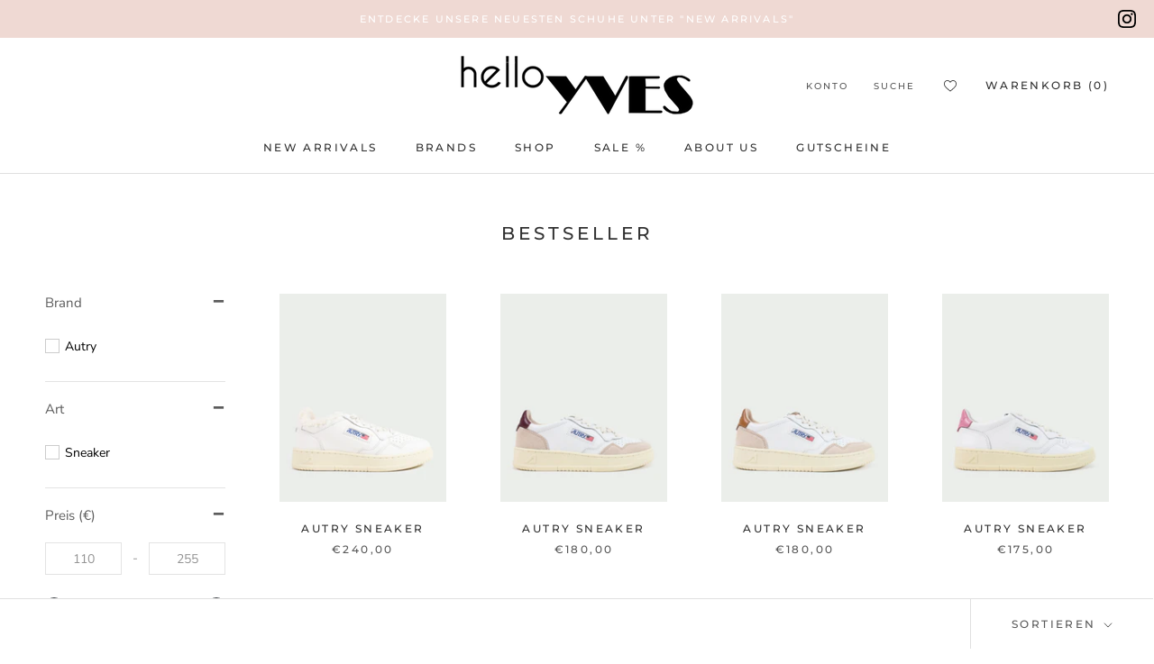

--- FILE ---
content_type: text/html; charset=utf-8
request_url: https://helloyves.com/collections/bestseller-1
body_size: 44588
content:
<!doctype html>

<html class="no-js" lang="de">
  <head>
    <meta charset="utf-8"> 
    <meta http-equiv="X-UA-Compatible" content="IE=edge,chrome=1">
    <meta name="viewport" content="width=device-width, initial-scale=1.0, height=device-height, minimum-scale=1.0, maximum-scale=1.0">
    <meta name="theme-color" content="">

    <title>
      BESTSELLER &ndash; helloYVES
    </title><link rel="canonical" href="https://helloyves.com/collections/bestseller-1"><link rel="shortcut icon" href="//helloyves.com/cdn/shop/files/android-chrome-512x512_c7ab102e-2753-4aa8-bf74-de9899cb6492_96x.png?v=1658496038" type="image/png"><meta property="og:type" content="website">
  <meta property="og:title" content="BESTSELLER">
  <meta property="og:image" content="http://helloyves.com/cdn/shop/files/2506100005-1.jpg?v=1757680236">
  <meta property="og:image:secure_url" content="https://helloyves.com/cdn/shop/files/2506100005-1.jpg?v=1757680236">
  <meta property="og:image:width" content="1200">
  <meta property="og:image:height" content="1500"><meta property="og:url" content="https://helloyves.com/collections/bestseller-1">
<meta property="og:site_name" content="helloYVES"><meta name="twitter:card" content="summary"><meta name="twitter:title" content="BESTSELLER">
  <meta name="twitter:description" content="">
  <meta name="twitter:image" content="https://helloyves.com/cdn/shop/files/2506100005-1_600x600_crop_center.jpg?v=1757680236">
    <style>
  @font-face {
  font-family: Montserrat;
  font-weight: 500;
  font-style: normal;
  font-display: fallback;
  src: url("//helloyves.com/cdn/fonts/montserrat/montserrat_n5.07ef3781d9c78c8b93c98419da7ad4fbeebb6635.woff2") format("woff2"),
       url("//helloyves.com/cdn/fonts/montserrat/montserrat_n5.adf9b4bd8b0e4f55a0b203cdd84512667e0d5e4d.woff") format("woff");
}

  @font-face {
  font-family: "Nunito Sans";
  font-weight: 400;
  font-style: normal;
  font-display: fallback;
  src: url("//helloyves.com/cdn/fonts/nunito_sans/nunitosans_n4.0276fe080df0ca4e6a22d9cb55aed3ed5ba6b1da.woff2") format("woff2"),
       url("//helloyves.com/cdn/fonts/nunito_sans/nunitosans_n4.b4964bee2f5e7fd9c3826447e73afe2baad607b7.woff") format("woff");
}


  @font-face {
  font-family: "Nunito Sans";
  font-weight: 700;
  font-style: normal;
  font-display: fallback;
  src: url("//helloyves.com/cdn/fonts/nunito_sans/nunitosans_n7.25d963ed46da26098ebeab731e90d8802d989fa5.woff2") format("woff2"),
       url("//helloyves.com/cdn/fonts/nunito_sans/nunitosans_n7.d32e3219b3d2ec82285d3027bd673efc61a996c8.woff") format("woff");
}

  @font-face {
  font-family: "Nunito Sans";
  font-weight: 400;
  font-style: italic;
  font-display: fallback;
  src: url("//helloyves.com/cdn/fonts/nunito_sans/nunitosans_i4.6e408730afac1484cf297c30b0e67c86d17fc586.woff2") format("woff2"),
       url("//helloyves.com/cdn/fonts/nunito_sans/nunitosans_i4.c9b6dcbfa43622b39a5990002775a8381942ae38.woff") format("woff");
}

  @font-face {
  font-family: "Nunito Sans";
  font-weight: 700;
  font-style: italic;
  font-display: fallback;
  src: url("//helloyves.com/cdn/fonts/nunito_sans/nunitosans_i7.8c1124729eec046a321e2424b2acf328c2c12139.woff2") format("woff2"),
       url("//helloyves.com/cdn/fonts/nunito_sans/nunitosans_i7.af4cda04357273e0996d21184432bcb14651a64d.woff") format("woff");
}


  :root {
    --heading-font-family : Montserrat, sans-serif;
    --heading-font-weight : 500;
    --heading-font-style  : normal;

    --text-font-family : "Nunito Sans", sans-serif;
    --text-font-weight : 400;
    --text-font-style  : normal;

    --base-text-font-size   : 14px;
    --default-text-font-size: 14px;--background          : #ffffff;
    --background-rgb      : 255, 255, 255;
    --light-background    : #ffffff;
    --light-background-rgb: 255, 255, 255;
    --heading-color       : #303030;
    --text-color          : #303030;
    --text-color-rgb      : 48, 48, 48;
    --text-color-light    : #595959;
    --text-color-light-rgb: 89, 89, 89;
    --link-color          : #000000;
    --link-color-rgb      : 0, 0, 0;
    --border-color        : #e0e0e0;
    --border-color-rgb    : 224, 224, 224;

    --button-background    : #d471d7;
    --button-background-rgb: 212, 113, 215;
    --button-text-color    : #ffffff;

    --header-background       : #ffffff;
    --header-heading-color    : #303030;
    --header-light-text-color : #595959;
    --header-border-color     : #e0e0e0;

    --footer-background    : #ffffff;
    --footer-text-color    : #000000;
    --footer-heading-color : #000000;
    --footer-border-color  : #d9d9d9;

    --navigation-background      : #ffffff;
    --navigation-background-rgb  : 255, 255, 255;
    --navigation-text-color      : #303030;
    --navigation-text-color-light: rgba(48, 48, 48, 0.5);
    --navigation-border-color    : rgba(48, 48, 48, 0.25);

    --newsletter-popup-background     : #ffffff;
    --newsletter-popup-text-color     : #303030;
    --newsletter-popup-text-color-rgb : 48, 48, 48;

    --secondary-elements-background       : #fce7a8;
    --secondary-elements-background-rgb   : 252, 231, 168;
    --secondary-elements-text-color       : #303030;
    --secondary-elements-text-color-light : rgba(48, 48, 48, 0.5);
    --secondary-elements-border-color     : rgba(48, 48, 48, 0.25);

    --product-sale-price-color    : #f94c43;
    --product-sale-price-color-rgb: 249, 76, 67;

    /* Products */

    --horizontal-spacing-four-products-per-row: 60px;
        --horizontal-spacing-two-products-per-row : 60px;

    --vertical-spacing-four-products-per-row: 60px;
        --vertical-spacing-two-products-per-row : 75px;

    /* Animation */
    --drawer-transition-timing: cubic-bezier(0.645, 0.045, 0.355, 1);
    --header-base-height: 80px; /* We set a default for browsers that do not support CSS variables */

    /* Cursors */
    --cursor-zoom-in-svg    : url(//helloyves.com/cdn/shop/t/5/assets/cursor-zoom-in.svg?v=169337020044000511451605644475);
    --cursor-zoom-in-2x-svg : url(//helloyves.com/cdn/shop/t/5/assets/cursor-zoom-in-2x.svg?v=163885027072013793871605644475);
  }
</style>

<script>
  // IE11 does not have support for CSS variables, so we have to polyfill them
  if (!(((window || {}).CSS || {}).supports && window.CSS.supports('(--a: 0)'))) {
    const script = document.createElement('script');
    script.type = 'text/javascript';
    script.src = 'https://cdn.jsdelivr.net/npm/css-vars-ponyfill@2';
    script.onload = function() {
      cssVars({});
    };

    document.getElementsByTagName('head')[0].appendChild(script);
  }
</script>

    <script>window.performance && window.performance.mark && window.performance.mark('shopify.content_for_header.start');</script><meta name="facebook-domain-verification" content="vhozfoksdvvv3jyaqtmkot1eybleno">
<meta id="shopify-digital-wallet" name="shopify-digital-wallet" content="/50565578943/digital_wallets/dialog">
<meta name="shopify-checkout-api-token" content="0d784619f5a5d270802f4269ce684749">
<meta id="in-context-paypal-metadata" data-shop-id="50565578943" data-venmo-supported="false" data-environment="production" data-locale="de_DE" data-paypal-v4="true" data-currency="EUR">
<link rel="alternate" type="application/atom+xml" title="Feed" href="/collections/bestseller-1.atom" />
<link rel="next" href="/collections/bestseller-1?page=2">
<link rel="alternate" type="application/json+oembed" href="https://helloyves.com/collections/bestseller-1.oembed">
<script async="async" src="/checkouts/internal/preloads.js?locale=de-DE"></script>
<script id="shopify-features" type="application/json">{"accessToken":"0d784619f5a5d270802f4269ce684749","betas":["rich-media-storefront-analytics"],"domain":"helloyves.com","predictiveSearch":true,"shopId":50565578943,"locale":"de"}</script>
<script>var Shopify = Shopify || {};
Shopify.shop = "tottschuhe.myshopify.com";
Shopify.locale = "de";
Shopify.currency = {"active":"EUR","rate":"1.0"};
Shopify.country = "DE";
Shopify.theme = {"name":"helloYves Shop","id":115890979007,"schema_name":"Prestige","schema_version":"4.9.11","theme_store_id":null,"role":"main"};
Shopify.theme.handle = "null";
Shopify.theme.style = {"id":null,"handle":null};
Shopify.cdnHost = "helloyves.com/cdn";
Shopify.routes = Shopify.routes || {};
Shopify.routes.root = "/";</script>
<script type="module">!function(o){(o.Shopify=o.Shopify||{}).modules=!0}(window);</script>
<script>!function(o){function n(){var o=[];function n(){o.push(Array.prototype.slice.apply(arguments))}return n.q=o,n}var t=o.Shopify=o.Shopify||{};t.loadFeatures=n(),t.autoloadFeatures=n()}(window);</script>
<script id="shop-js-analytics" type="application/json">{"pageType":"collection"}</script>
<script defer="defer" async type="module" src="//helloyves.com/cdn/shopifycloud/shop-js/modules/v2/client.init-shop-cart-sync_e98Ab_XN.de.esm.js"></script>
<script defer="defer" async type="module" src="//helloyves.com/cdn/shopifycloud/shop-js/modules/v2/chunk.common_Pcw9EP95.esm.js"></script>
<script defer="defer" async type="module" src="//helloyves.com/cdn/shopifycloud/shop-js/modules/v2/chunk.modal_CzmY4ZhL.esm.js"></script>
<script type="module">
  await import("//helloyves.com/cdn/shopifycloud/shop-js/modules/v2/client.init-shop-cart-sync_e98Ab_XN.de.esm.js");
await import("//helloyves.com/cdn/shopifycloud/shop-js/modules/v2/chunk.common_Pcw9EP95.esm.js");
await import("//helloyves.com/cdn/shopifycloud/shop-js/modules/v2/chunk.modal_CzmY4ZhL.esm.js");

  window.Shopify.SignInWithShop?.initShopCartSync?.({"fedCMEnabled":true,"windoidEnabled":true});

</script>
<script>(function() {
  var isLoaded = false;
  function asyncLoad() {
    if (isLoaded) return;
    isLoaded = true;
    var urls = ["https:\/\/cdn.nfcube.com\/instafeed-9b153abe8321d4d2dd44d99ba3fa0ee5.js?shop=tottschuhe.myshopify.com"];
    for (var i = 0; i < urls.length; i++) {
      var s = document.createElement('script');
      s.type = 'text/javascript';
      s.async = true;
      s.src = urls[i];
      var x = document.getElementsByTagName('script')[0];
      x.parentNode.insertBefore(s, x);
    }
  };
  if(window.attachEvent) {
    window.attachEvent('onload', asyncLoad);
  } else {
    window.addEventListener('load', asyncLoad, false);
  }
})();</script>
<script id="__st">var __st={"a":50565578943,"offset":3600,"reqid":"ed2a3eaa-4876-4338-94df-7663689f8145-1769295168","pageurl":"helloyves.com\/collections\/bestseller-1","u":"b4a9421a524f","p":"collection","rtyp":"collection","rid":275475759295};</script>
<script>window.ShopifyPaypalV4VisibilityTracking = true;</script>
<script id="captcha-bootstrap">!function(){'use strict';const t='contact',e='account',n='new_comment',o=[[t,t],['blogs',n],['comments',n],[t,'customer']],c=[[e,'customer_login'],[e,'guest_login'],[e,'recover_customer_password'],[e,'create_customer']],r=t=>t.map((([t,e])=>`form[action*='/${t}']:not([data-nocaptcha='true']) input[name='form_type'][value='${e}']`)).join(','),a=t=>()=>t?[...document.querySelectorAll(t)].map((t=>t.form)):[];function s(){const t=[...o],e=r(t);return a(e)}const i='password',u='form_key',d=['recaptcha-v3-token','g-recaptcha-response','h-captcha-response',i],f=()=>{try{return window.sessionStorage}catch{return}},m='__shopify_v',_=t=>t.elements[u];function p(t,e,n=!1){try{const o=window.sessionStorage,c=JSON.parse(o.getItem(e)),{data:r}=function(t){const{data:e,action:n}=t;return t[m]||n?{data:e,action:n}:{data:t,action:n}}(c);for(const[e,n]of Object.entries(r))t.elements[e]&&(t.elements[e].value=n);n&&o.removeItem(e)}catch(o){console.error('form repopulation failed',{error:o})}}const l='form_type',E='cptcha';function T(t){t.dataset[E]=!0}const w=window,h=w.document,L='Shopify',v='ce_forms',y='captcha';let A=!1;((t,e)=>{const n=(g='f06e6c50-85a8-45c8-87d0-21a2b65856fe',I='https://cdn.shopify.com/shopifycloud/storefront-forms-hcaptcha/ce_storefront_forms_captcha_hcaptcha.v1.5.2.iife.js',D={infoText:'Durch hCaptcha geschützt',privacyText:'Datenschutz',termsText:'Allgemeine Geschäftsbedingungen'},(t,e,n)=>{const o=w[L][v],c=o.bindForm;if(c)return c(t,g,e,D).then(n);var r;o.q.push([[t,g,e,D],n]),r=I,A||(h.body.append(Object.assign(h.createElement('script'),{id:'captcha-provider',async:!0,src:r})),A=!0)});var g,I,D;w[L]=w[L]||{},w[L][v]=w[L][v]||{},w[L][v].q=[],w[L][y]=w[L][y]||{},w[L][y].protect=function(t,e){n(t,void 0,e),T(t)},Object.freeze(w[L][y]),function(t,e,n,w,h,L){const[v,y,A,g]=function(t,e,n){const i=e?o:[],u=t?c:[],d=[...i,...u],f=r(d),m=r(i),_=r(d.filter((([t,e])=>n.includes(e))));return[a(f),a(m),a(_),s()]}(w,h,L),I=t=>{const e=t.target;return e instanceof HTMLFormElement?e:e&&e.form},D=t=>v().includes(t);t.addEventListener('submit',(t=>{const e=I(t);if(!e)return;const n=D(e)&&!e.dataset.hcaptchaBound&&!e.dataset.recaptchaBound,o=_(e),c=g().includes(e)&&(!o||!o.value);(n||c)&&t.preventDefault(),c&&!n&&(function(t){try{if(!f())return;!function(t){const e=f();if(!e)return;const n=_(t);if(!n)return;const o=n.value;o&&e.removeItem(o)}(t);const e=Array.from(Array(32),(()=>Math.random().toString(36)[2])).join('');!function(t,e){_(t)||t.append(Object.assign(document.createElement('input'),{type:'hidden',name:u})),t.elements[u].value=e}(t,e),function(t,e){const n=f();if(!n)return;const o=[...t.querySelectorAll(`input[type='${i}']`)].map((({name:t})=>t)),c=[...d,...o],r={};for(const[a,s]of new FormData(t).entries())c.includes(a)||(r[a]=s);n.setItem(e,JSON.stringify({[m]:1,action:t.action,data:r}))}(t,e)}catch(e){console.error('failed to persist form',e)}}(e),e.submit())}));const S=(t,e)=>{t&&!t.dataset[E]&&(n(t,e.some((e=>e===t))),T(t))};for(const o of['focusin','change'])t.addEventListener(o,(t=>{const e=I(t);D(e)&&S(e,y())}));const B=e.get('form_key'),M=e.get(l),P=B&&M;t.addEventListener('DOMContentLoaded',(()=>{const t=y();if(P)for(const e of t)e.elements[l].value===M&&p(e,B);[...new Set([...A(),...v().filter((t=>'true'===t.dataset.shopifyCaptcha))])].forEach((e=>S(e,t)))}))}(h,new URLSearchParams(w.location.search),n,t,e,['guest_login'])})(!0,!0)}();</script>
<script integrity="sha256-4kQ18oKyAcykRKYeNunJcIwy7WH5gtpwJnB7kiuLZ1E=" data-source-attribution="shopify.loadfeatures" defer="defer" src="//helloyves.com/cdn/shopifycloud/storefront/assets/storefront/load_feature-a0a9edcb.js" crossorigin="anonymous"></script>
<script data-source-attribution="shopify.dynamic_checkout.dynamic.init">var Shopify=Shopify||{};Shopify.PaymentButton=Shopify.PaymentButton||{isStorefrontPortableWallets:!0,init:function(){window.Shopify.PaymentButton.init=function(){};var t=document.createElement("script");t.src="https://helloyves.com/cdn/shopifycloud/portable-wallets/latest/portable-wallets.de.js",t.type="module",document.head.appendChild(t)}};
</script>
<script data-source-attribution="shopify.dynamic_checkout.buyer_consent">
  function portableWalletsHideBuyerConsent(e){var t=document.getElementById("shopify-buyer-consent"),n=document.getElementById("shopify-subscription-policy-button");t&&n&&(t.classList.add("hidden"),t.setAttribute("aria-hidden","true"),n.removeEventListener("click",e))}function portableWalletsShowBuyerConsent(e){var t=document.getElementById("shopify-buyer-consent"),n=document.getElementById("shopify-subscription-policy-button");t&&n&&(t.classList.remove("hidden"),t.removeAttribute("aria-hidden"),n.addEventListener("click",e))}window.Shopify?.PaymentButton&&(window.Shopify.PaymentButton.hideBuyerConsent=portableWalletsHideBuyerConsent,window.Shopify.PaymentButton.showBuyerConsent=portableWalletsShowBuyerConsent);
</script>
<script data-source-attribution="shopify.dynamic_checkout.cart.bootstrap">document.addEventListener("DOMContentLoaded",(function(){function t(){return document.querySelector("shopify-accelerated-checkout-cart, shopify-accelerated-checkout")}if(t())Shopify.PaymentButton.init();else{new MutationObserver((function(e,n){t()&&(Shopify.PaymentButton.init(),n.disconnect())})).observe(document.body,{childList:!0,subtree:!0})}}));
</script>
<script id='scb4127' type='text/javascript' async='' src='https://helloyves.com/cdn/shopifycloud/privacy-banner/storefront-banner.js'></script><link id="shopify-accelerated-checkout-styles" rel="stylesheet" media="screen" href="https://helloyves.com/cdn/shopifycloud/portable-wallets/latest/accelerated-checkout-backwards-compat.css" crossorigin="anonymous">
<style id="shopify-accelerated-checkout-cart">
        #shopify-buyer-consent {
  margin-top: 1em;
  display: inline-block;
  width: 100%;
}

#shopify-buyer-consent.hidden {
  display: none;
}

#shopify-subscription-policy-button {
  background: none;
  border: none;
  padding: 0;
  text-decoration: underline;
  font-size: inherit;
  cursor: pointer;
}

#shopify-subscription-policy-button::before {
  box-shadow: none;
}

      </style>

<script>window.performance && window.performance.mark && window.performance.mark('shopify.content_for_header.end');</script>

    <link rel="stylesheet" href="//helloyves.com/cdn/shop/t/5/assets/theme.css?v=177014044578918376171752323883">

    <script>// This allows to expose several variables to the global scope, to be used in scripts
      window.theme = {
        pageType: "collection",
        moneyFormat: "€{{amount_with_comma_separator}}",
        moneyWithCurrencyFormat: "€{{amount_with_comma_separator}} EUR",
        productImageSize: "natural",
        searchMode: "product,article",
        showPageTransition: false,
        showElementStaggering: false,
        showImageZooming: true
      };

      window.routes = {
        rootUrl: "\/",
        cartUrl: "\/cart",
        cartAddUrl: "\/cart\/add",
        cartChangeUrl: "\/cart\/change",
        searchUrl: "\/search",
        productRecommendationsUrl: "\/recommendations\/products"
      };

      window.languages = {
        cartAddNote: "Füge eine Bestellnotiz hinzu",
        cartEditNote: "Bestellnotiz bearbreiten",
        productImageLoadingError: "Dieses Bild konnte nicht geladen werden. Bitte versuche die Seite neu zu laden.",
        productFormAddToCart: "Zum Warenkorb hinzufügen",
        productFormUnavailable: "Nicht verfügbar",
        productFormSoldOut: "Ausverkauft",
        shippingEstimatorOneResult: "1 Option verfügbar",
        shippingEstimatorMoreResults: "{{count}} Optionen verfügbar:",
        shippingEstimatorNoResults: "Es konnte kein Versand gefunden werden"
      };

      window.lazySizesConfig = {
        loadHidden: false,
        hFac: 0.5,
        expFactor: 2,
        ricTimeout: 150,
        lazyClass: 'Image--lazyLoad',
        loadingClass: 'Image--lazyLoading',
        loadedClass: 'Image--lazyLoaded'
      };

      document.documentElement.className = document.documentElement.className.replace('no-js', 'js');
      document.documentElement.style.setProperty('--window-height', window.innerHeight + 'px');

      // We do a quick detection of some features (we could use Modernizr but for so little...)
      (function() {
        document.documentElement.className += ((window.CSS && window.CSS.supports('(position: sticky) or (position: -webkit-sticky)')) ? ' supports-sticky' : ' no-supports-sticky');
        document.documentElement.className += (window.matchMedia('(-moz-touch-enabled: 1), (hover: none)')).matches ? ' no-supports-hover' : ' supports-hover';
      }());
    </script>

    <script src="//helloyves.com/cdn/shop/t/5/assets/lazysizes.min.js?v=174358363404432586981605644340" async></script><script src="https://polyfill-fastly.net/v3/polyfill.min.js?unknown=polyfill&features=fetch,Element.prototype.closest,Element.prototype.remove,Element.prototype.classList,Array.prototype.includes,Array.prototype.fill,Object.assign,CustomEvent,IntersectionObserver,IntersectionObserverEntry,URL" defer></script>
    <script src="//helloyves.com/cdn/shop/t/5/assets/libs.min.js?v=26178543184394469741605644342" defer></script>
    <script src="//helloyves.com/cdn/shop/t/5/assets/theme.min.js?v=173031011232028520471605644355" defer></script>
    <script src="//helloyves.com/cdn/shop/t/5/assets/custom.js?v=183944157590872491501605644336" defer></script>

    <script>
      (function () {
        window.onpageshow = function() {
          if (window.theme.showPageTransition) {
            var pageTransition = document.querySelector('.PageTransition');

            if (pageTransition) {
              pageTransition.style.visibility = 'visible';
              pageTransition.style.opacity = '0';
            }
          }

          // When the page is loaded from the cache, we have to reload the cart content
          document.documentElement.dispatchEvent(new CustomEvent('cart:refresh', {
            bubbles: true
          }));
        };
      })();
    </script>

    


  <script type="application/ld+json">
  {
    "@context": "http://schema.org",
    "@type": "BreadcrumbList",
  "itemListElement": [{
      "@type": "ListItem",
      "position": 1,
      "name": "Translation missing: de.general.breadcrumb.home",
      "item": "https://helloyves.com"
    },{
          "@type": "ListItem",
          "position": 2,
          "name": "BESTSELLER",
          "item": "https://helloyves.com/collections/bestseller-1"
        }]
  }
  </script>

    
  
<!--begin-boost-pfs-filter-css-->
  <link href="//helloyves.com/cdn/shop/t/5/assets/boost-pfs-init.scss.css?v=29682205934377606911605644493" rel="stylesheet" type="text/css" media="all" />
  <link rel="preload stylesheet" href="//helloyves.com/cdn/shop/t/5/assets/boost-pfs-general.scss.css?v=83181731251565920651605644495" as="style"><link href="//helloyves.com/cdn/shop/t/5/assets/boost-pfs-custom.scss.css?v=136574638029467045331605644497" rel="stylesheet" type="text/css" media="all" />
<style data-id="boost-pfs-style" type="text/css">
      .boost-pfs-filter-option-title-text {}

     .boost-pfs-filter-tree-v .boost-pfs-filter-option-title-text:before {}
      .boost-pfs-filter-tree-v .boost-pfs-filter-option.boost-pfs-filter-option-collapsed .boost-pfs-filter-option-title-text:before {}
      .boost-pfs-filter-tree-h .boost-pfs-filter-option-title-heading:before {
        border-right-color: ;
        border-bottom-color: ;
      }

      .boost-pfs-filter-option-content .boost-pfs-filter-option-item-list .boost-pfs-filter-option-item button,
      .boost-pfs-filter-option-content .boost-pfs-filter-option-item-list .boost-pfs-filter-option-item .boost-pfs-filter-button,
      .boost-pfs-filter-option-range-amount input,
      .boost-pfs-filter-tree-v .boost-pfs-filter-refine-by .boost-pfs-filter-refine-by-items .refine-by-item,
      .boost-pfs-filter-refine-by-wrapper-v .boost-pfs-filter-refine-by .boost-pfs-filter-refine-by-items .refine-by-item,
      .boost-pfs-filter-refine-by .boost-pfs-filter-option-title,
      .boost-pfs-filter-refine-by .boost-pfs-filter-refine-by-items .refine-by-item>a,
      .boost-pfs-filter-refine-by>span,
      .boost-pfs-filter-clear,
      .boost-pfs-filter-clear-all{}

      .boost-pfs-filter-option-multi-level-collections .boost-pfs-filter-option-multi-level-list .boost-pfs-filter-option-item .boost-pfs-filter-button-arrow .boost-pfs-arrow:before,
      .boost-pfs-filter-option-multi-level-tag .boost-pfs-filter-option-multi-level-list .boost-pfs-filter-option-item .boost-pfs-filter-button-arrow .boost-pfs-arrow:before {}

      .boost-pfs-filter-refine-by .boost-pfs-filter-refine-by-items .refine-by-item .boost-pfs-filter-clear:before,
      .boost-pfs-filter-refine-by .boost-pfs-filter-refine-by-items .refine-by-item .boost-pfs-filter-clear:after {
        background: ;
      }

      .boost-pfs-filter-tree-mobile-button button,
      .boost-pfs-filter-top-sorting-mobile button {}
      .boost-pfs-filter-top-sorting-mobile button>span:after {}
    </style><style data-id="boost-pfs-otp-style" type="text/css">
      .boost-pfs-quickview-btn {background: rgba(255,255,255,1) !important;color: rgba(61,66,70,1) !important;border-color: rgba(255,255,255,1) !important;}
      .boost-pfs-quickview-btn svg {
        fill: rgba(61,66,70,1) !important;
      }
      .boost-pfs-quickview-btn:hover {background: rgba(61,66,70,1) !important;color: rgba(255,255,255,1) !important;border-color: rgba(61,66,70,1) !important;}
      .boost-pfs-quickview-btn:hover svg {
        fill: rgba(255,255,255,1) !important;
      }
      .boost-pfs-addtocart-btn {background: rgba(0,0,0,1) !important;color: rgba(255,255,255,1) !important;border-color: rgba(0,0,0,1) !important;}
      .boost-pfs-addtocart-btn svg {
        fill: rgba(255,255,255,1) !important;
      }
      .boost-pfs-addtocart-btn:hover {background: rgba(61,66,70,1) !important;color: rgba(255,255,255,1) !important;border-color: rgba(61,66,70,1) !important;}
      .boost-pfs-addtocart-btn:hover svg {
        fill: rgba(255,255,255,1) !important;
      }
    </style>
<!--end-boost-pfs-filter-css-->


<link href="https://monorail-edge.shopifysvc.com" rel="dns-prefetch">
<script>(function(){if ("sendBeacon" in navigator && "performance" in window) {try {var session_token_from_headers = performance.getEntriesByType('navigation')[0].serverTiming.find(x => x.name == '_s').description;} catch {var session_token_from_headers = undefined;}var session_cookie_matches = document.cookie.match(/_shopify_s=([^;]*)/);var session_token_from_cookie = session_cookie_matches && session_cookie_matches.length === 2 ? session_cookie_matches[1] : "";var session_token = session_token_from_headers || session_token_from_cookie || "";function handle_abandonment_event(e) {var entries = performance.getEntries().filter(function(entry) {return /monorail-edge.shopifysvc.com/.test(entry.name);});if (!window.abandonment_tracked && entries.length === 0) {window.abandonment_tracked = true;var currentMs = Date.now();var navigation_start = performance.timing.navigationStart;var payload = {shop_id: 50565578943,url: window.location.href,navigation_start,duration: currentMs - navigation_start,session_token,page_type: "collection"};window.navigator.sendBeacon("https://monorail-edge.shopifysvc.com/v1/produce", JSON.stringify({schema_id: "online_store_buyer_site_abandonment/1.1",payload: payload,metadata: {event_created_at_ms: currentMs,event_sent_at_ms: currentMs}}));}}window.addEventListener('pagehide', handle_abandonment_event);}}());</script>
<script id="web-pixels-manager-setup">(function e(e,d,r,n,o){if(void 0===o&&(o={}),!Boolean(null===(a=null===(i=window.Shopify)||void 0===i?void 0:i.analytics)||void 0===a?void 0:a.replayQueue)){var i,a;window.Shopify=window.Shopify||{};var t=window.Shopify;t.analytics=t.analytics||{};var s=t.analytics;s.replayQueue=[],s.publish=function(e,d,r){return s.replayQueue.push([e,d,r]),!0};try{self.performance.mark("wpm:start")}catch(e){}var l=function(){var e={modern:/Edge?\/(1{2}[4-9]|1[2-9]\d|[2-9]\d{2}|\d{4,})\.\d+(\.\d+|)|Firefox\/(1{2}[4-9]|1[2-9]\d|[2-9]\d{2}|\d{4,})\.\d+(\.\d+|)|Chrom(ium|e)\/(9{2}|\d{3,})\.\d+(\.\d+|)|(Maci|X1{2}).+ Version\/(15\.\d+|(1[6-9]|[2-9]\d|\d{3,})\.\d+)([,.]\d+|)( \(\w+\)|)( Mobile\/\w+|) Safari\/|Chrome.+OPR\/(9{2}|\d{3,})\.\d+\.\d+|(CPU[ +]OS|iPhone[ +]OS|CPU[ +]iPhone|CPU IPhone OS|CPU iPad OS)[ +]+(15[._]\d+|(1[6-9]|[2-9]\d|\d{3,})[._]\d+)([._]\d+|)|Android:?[ /-](13[3-9]|1[4-9]\d|[2-9]\d{2}|\d{4,})(\.\d+|)(\.\d+|)|Android.+Firefox\/(13[5-9]|1[4-9]\d|[2-9]\d{2}|\d{4,})\.\d+(\.\d+|)|Android.+Chrom(ium|e)\/(13[3-9]|1[4-9]\d|[2-9]\d{2}|\d{4,})\.\d+(\.\d+|)|SamsungBrowser\/([2-9]\d|\d{3,})\.\d+/,legacy:/Edge?\/(1[6-9]|[2-9]\d|\d{3,})\.\d+(\.\d+|)|Firefox\/(5[4-9]|[6-9]\d|\d{3,})\.\d+(\.\d+|)|Chrom(ium|e)\/(5[1-9]|[6-9]\d|\d{3,})\.\d+(\.\d+|)([\d.]+$|.*Safari\/(?![\d.]+ Edge\/[\d.]+$))|(Maci|X1{2}).+ Version\/(10\.\d+|(1[1-9]|[2-9]\d|\d{3,})\.\d+)([,.]\d+|)( \(\w+\)|)( Mobile\/\w+|) Safari\/|Chrome.+OPR\/(3[89]|[4-9]\d|\d{3,})\.\d+\.\d+|(CPU[ +]OS|iPhone[ +]OS|CPU[ +]iPhone|CPU IPhone OS|CPU iPad OS)[ +]+(10[._]\d+|(1[1-9]|[2-9]\d|\d{3,})[._]\d+)([._]\d+|)|Android:?[ /-](13[3-9]|1[4-9]\d|[2-9]\d{2}|\d{4,})(\.\d+|)(\.\d+|)|Mobile Safari.+OPR\/([89]\d|\d{3,})\.\d+\.\d+|Android.+Firefox\/(13[5-9]|1[4-9]\d|[2-9]\d{2}|\d{4,})\.\d+(\.\d+|)|Android.+Chrom(ium|e)\/(13[3-9]|1[4-9]\d|[2-9]\d{2}|\d{4,})\.\d+(\.\d+|)|Android.+(UC? ?Browser|UCWEB|U3)[ /]?(15\.([5-9]|\d{2,})|(1[6-9]|[2-9]\d|\d{3,})\.\d+)\.\d+|SamsungBrowser\/(5\.\d+|([6-9]|\d{2,})\.\d+)|Android.+MQ{2}Browser\/(14(\.(9|\d{2,})|)|(1[5-9]|[2-9]\d|\d{3,})(\.\d+|))(\.\d+|)|K[Aa][Ii]OS\/(3\.\d+|([4-9]|\d{2,})\.\d+)(\.\d+|)/},d=e.modern,r=e.legacy,n=navigator.userAgent;return n.match(d)?"modern":n.match(r)?"legacy":"unknown"}(),u="modern"===l?"modern":"legacy",c=(null!=n?n:{modern:"",legacy:""})[u],f=function(e){return[e.baseUrl,"/wpm","/b",e.hashVersion,"modern"===e.buildTarget?"m":"l",".js"].join("")}({baseUrl:d,hashVersion:r,buildTarget:u}),m=function(e){var d=e.version,r=e.bundleTarget,n=e.surface,o=e.pageUrl,i=e.monorailEndpoint;return{emit:function(e){var a=e.status,t=e.errorMsg,s=(new Date).getTime(),l=JSON.stringify({metadata:{event_sent_at_ms:s},events:[{schema_id:"web_pixels_manager_load/3.1",payload:{version:d,bundle_target:r,page_url:o,status:a,surface:n,error_msg:t},metadata:{event_created_at_ms:s}}]});if(!i)return console&&console.warn&&console.warn("[Web Pixels Manager] No Monorail endpoint provided, skipping logging."),!1;try{return self.navigator.sendBeacon.bind(self.navigator)(i,l)}catch(e){}var u=new XMLHttpRequest;try{return u.open("POST",i,!0),u.setRequestHeader("Content-Type","text/plain"),u.send(l),!0}catch(e){return console&&console.warn&&console.warn("[Web Pixels Manager] Got an unhandled error while logging to Monorail."),!1}}}}({version:r,bundleTarget:l,surface:e.surface,pageUrl:self.location.href,monorailEndpoint:e.monorailEndpoint});try{o.browserTarget=l,function(e){var d=e.src,r=e.async,n=void 0===r||r,o=e.onload,i=e.onerror,a=e.sri,t=e.scriptDataAttributes,s=void 0===t?{}:t,l=document.createElement("script"),u=document.querySelector("head"),c=document.querySelector("body");if(l.async=n,l.src=d,a&&(l.integrity=a,l.crossOrigin="anonymous"),s)for(var f in s)if(Object.prototype.hasOwnProperty.call(s,f))try{l.dataset[f]=s[f]}catch(e){}if(o&&l.addEventListener("load",o),i&&l.addEventListener("error",i),u)u.appendChild(l);else{if(!c)throw new Error("Did not find a head or body element to append the script");c.appendChild(l)}}({src:f,async:!0,onload:function(){if(!function(){var e,d;return Boolean(null===(d=null===(e=window.Shopify)||void 0===e?void 0:e.analytics)||void 0===d?void 0:d.initialized)}()){var d=window.webPixelsManager.init(e)||void 0;if(d){var r=window.Shopify.analytics;r.replayQueue.forEach((function(e){var r=e[0],n=e[1],o=e[2];d.publishCustomEvent(r,n,o)})),r.replayQueue=[],r.publish=d.publishCustomEvent,r.visitor=d.visitor,r.initialized=!0}}},onerror:function(){return m.emit({status:"failed",errorMsg:"".concat(f," has failed to load")})},sri:function(e){var d=/^sha384-[A-Za-z0-9+/=]+$/;return"string"==typeof e&&d.test(e)}(c)?c:"",scriptDataAttributes:o}),m.emit({status:"loading"})}catch(e){m.emit({status:"failed",errorMsg:(null==e?void 0:e.message)||"Unknown error"})}}})({shopId: 50565578943,storefrontBaseUrl: "https://helloyves.com",extensionsBaseUrl: "https://extensions.shopifycdn.com/cdn/shopifycloud/web-pixels-manager",monorailEndpoint: "https://monorail-edge.shopifysvc.com/unstable/produce_batch",surface: "storefront-renderer",enabledBetaFlags: ["2dca8a86"],webPixelsConfigList: [{"id":"460357900","configuration":"{\"pixel_id\":\"2865857146995232\",\"pixel_type\":\"facebook_pixel\",\"metaapp_system_user_token\":\"-\"}","eventPayloadVersion":"v1","runtimeContext":"OPEN","scriptVersion":"ca16bc87fe92b6042fbaa3acc2fbdaa6","type":"APP","apiClientId":2329312,"privacyPurposes":["ANALYTICS","MARKETING","SALE_OF_DATA"],"dataSharingAdjustments":{"protectedCustomerApprovalScopes":["read_customer_address","read_customer_email","read_customer_name","read_customer_personal_data","read_customer_phone"]}},{"id":"shopify-app-pixel","configuration":"{}","eventPayloadVersion":"v1","runtimeContext":"STRICT","scriptVersion":"0450","apiClientId":"shopify-pixel","type":"APP","privacyPurposes":["ANALYTICS","MARKETING"]},{"id":"shopify-custom-pixel","eventPayloadVersion":"v1","runtimeContext":"LAX","scriptVersion":"0450","apiClientId":"shopify-pixel","type":"CUSTOM","privacyPurposes":["ANALYTICS","MARKETING"]}],isMerchantRequest: false,initData: {"shop":{"name":"helloYVES","paymentSettings":{"currencyCode":"EUR"},"myshopifyDomain":"tottschuhe.myshopify.com","countryCode":"DE","storefrontUrl":"https:\/\/helloyves.com"},"customer":null,"cart":null,"checkout":null,"productVariants":[],"purchasingCompany":null},},"https://helloyves.com/cdn","fcfee988w5aeb613cpc8e4bc33m6693e112",{"modern":"","legacy":""},{"shopId":"50565578943","storefrontBaseUrl":"https:\/\/helloyves.com","extensionBaseUrl":"https:\/\/extensions.shopifycdn.com\/cdn\/shopifycloud\/web-pixels-manager","surface":"storefront-renderer","enabledBetaFlags":"[\"2dca8a86\"]","isMerchantRequest":"false","hashVersion":"fcfee988w5aeb613cpc8e4bc33m6693e112","publish":"custom","events":"[[\"page_viewed\",{}],[\"collection_viewed\",{\"collection\":{\"id\":\"275475759295\",\"title\":\"BESTSELLER\",\"productVariants\":[{\"price\":{\"amount\":230.0,\"currencyCode\":\"EUR\"},\"product\":{\"title\":\"Autry Sneaker\",\"vendor\":\"Autry\",\"id\":\"11670502342924\",\"untranslatedTitle\":\"Autry Sneaker\",\"url\":\"\/products\/autry-sneaker-39\",\"type\":\"Sneaker\"},\"id\":\"54466880766220\",\"image\":{\"src\":\"\/\/helloyves.com\/cdn\/shop\/files\/2506100005-1.jpg?v=1757680236\"},\"sku\":\"250-61-00005\",\"title\":\"Weiß \/ 37\",\"untranslatedTitle\":\"Weiß \/ 37\"},{\"price\":{\"amount\":178.0,\"currencyCode\":\"EUR\"},\"product\":{\"title\":\"Autry Sneaker\",\"vendor\":\"Autry\",\"id\":\"8690399674636\",\"untranslatedTitle\":\"Autry Sneaker\",\"url\":\"\/products\/autry-sneaker-45\",\"type\":\"Sneaker\"},\"id\":\"45348513087756\",\"image\":{\"src\":\"\/\/helloyves.com\/cdn\/shop\/files\/900000000000009721000000000.jpg?v=1712141112\"},\"sku\":\"250-90-75018\",\"title\":\"Rose \/ Pink \/ 36\",\"untranslatedTitle\":\"Rose \/ Pink \/ 36\"},{\"price\":{\"amount\":119.0,\"currencyCode\":\"EUR\"},\"product\":{\"title\":\"Autry Sneaker\",\"vendor\":\"Autry\",\"id\":\"8608661274892\",\"untranslatedTitle\":\"Autry Sneaker\",\"url\":\"\/products\/autry-sneaker-27\",\"type\":\"Sneaker\"},\"id\":\"45117329178892\",\"image\":{\"src\":\"\/\/helloyves.com\/cdn\/shop\/files\/900000000000009725000000000.jpg?v=1707880589\"},\"sku\":\"250-30-75022\",\"title\":\"Rot \/ 37\",\"untranslatedTitle\":\"Rot \/ 37\"},{\"price\":{\"amount\":180.0,\"currencyCode\":\"EUR\"},\"product\":{\"title\":\"Autry Sneaker\",\"vendor\":\"Autry\",\"id\":\"11651457876236\",\"untranslatedTitle\":\"Autry Sneaker\",\"url\":\"\/products\/autry-sneaker-32\",\"type\":\"Sneaker\"},\"id\":\"54426270761228\",\"image\":{\"src\":\"\/\/helloyves.com\/cdn\/shop\/files\/2508000021-1.jpg?v=1754573426\"},\"sku\":\"250-80-00021\",\"title\":\"Weiß \/ 37\",\"untranslatedTitle\":\"Weiß \/ 37\"},{\"price\":{\"amount\":119.0,\"currencyCode\":\"EUR\"},\"product\":{\"title\":\"Autry Sneaker\",\"vendor\":\"Autry\",\"id\":\"8608661176588\",\"untranslatedTitle\":\"Autry Sneaker\",\"url\":\"\/products\/autry-sneaker-25\",\"type\":\"Sneaker\"},\"id\":\"45117328818444\",\"image\":{\"src\":\"\/\/helloyves.com\/cdn\/shop\/files\/900000000000009722000000000.jpg?v=1707880567\"},\"sku\":\"250-50-75019\",\"title\":\"Grün \/ 37\",\"untranslatedTitle\":\"Grün \/ 37\"},{\"price\":{\"amount\":175.0,\"currencyCode\":\"EUR\"},\"product\":{\"title\":\"Autry Sneaker\",\"vendor\":\"Autry\",\"id\":\"8608116343052\",\"untranslatedTitle\":\"Autry Sneaker\",\"url\":\"\/products\/autry-sneaker-2\",\"type\":\"Sneaker\"},\"id\":\"45116469051660\",\"image\":{\"src\":\"\/\/helloyves.com\/cdn\/shop\/files\/900000000000003571000000000.jpg?v=1707851882\"},\"sku\":\"250-80-62056\",\"title\":\"Weiß \/ 36\",\"untranslatedTitle\":\"Weiß \/ 36\"},{\"price\":{\"amount\":240.0,\"currencyCode\":\"EUR\"},\"product\":{\"title\":\"Autry Sneaker\",\"vendor\":\"Autry\",\"id\":\"11699949273356\",\"untranslatedTitle\":\"Autry Sneaker\",\"url\":\"\/products\/autry-sneaker-43\",\"type\":\"Sneaker\"},\"id\":\"54540106400012\",\"image\":{\"src\":\"\/\/helloyves.com\/cdn\/shop\/files\/1508000022-1.jpg?v=1762185642\"},\"sku\":\"150-80-00022\",\"title\":\"Weiß \/ 41\",\"untranslatedTitle\":\"Weiß \/ 41\"},{\"price\":{\"amount\":180.0,\"currencyCode\":\"EUR\"},\"product\":{\"title\":\"Autry Sneaker\",\"vendor\":\"Autry\",\"id\":\"11673266716940\",\"untranslatedTitle\":\"Autry Sneaker\",\"url\":\"\/products\/autry-sneaker-42\",\"type\":\"Sneaker\"},\"id\":\"54472477245708\",\"image\":{\"src\":\"\/\/helloyves.com\/cdn\/shop\/files\/2508000020-1.jpg?v=1758096933\"},\"sku\":\"250-80-00020\",\"title\":\"Weiß \/ 37\",\"untranslatedTitle\":\"Weiß \/ 37\"},{\"price\":{\"amount\":180.0,\"currencyCode\":\"EUR\"},\"product\":{\"title\":\"Autry Sneaker\",\"vendor\":\"Autry\",\"id\":\"11673266553100\",\"untranslatedTitle\":\"Autry Sneaker\",\"url\":\"\/products\/autry-sneaker-41\",\"type\":\"Sneaker\"},\"id\":\"54472476819724\",\"image\":{\"src\":\"\/\/helloyves.com\/cdn\/shop\/files\/2508000019-1.jpg?v=1758638157\"},\"sku\":\"250-80-00019\",\"title\":\"Weiß \/ 36\",\"untranslatedTitle\":\"Weiß \/ 36\"},{\"price\":{\"amount\":175.0,\"currencyCode\":\"EUR\"},\"product\":{\"title\":\"Autry Sneaker\",\"vendor\":\"Autry\",\"id\":\"11670510665996\",\"untranslatedTitle\":\"Autry Sneaker\",\"url\":\"\/products\/autry-sneaker-40\",\"type\":\"Sneaker\"},\"id\":\"54466913927436\",\"image\":{\"src\":\"\/\/helloyves.com\/cdn\/shop\/files\/2508000018-1.jpg?v=1757681131\"},\"sku\":\"250-80-00018\",\"title\":\"Weiß \/ 36\",\"untranslatedTitle\":\"Weiß \/ 36\"},{\"price\":{\"amount\":180.0,\"currencyCode\":\"EUR\"},\"product\":{\"title\":\"Autry Sneaker\",\"vendor\":\"Autry\",\"id\":\"11651469541644\",\"untranslatedTitle\":\"Autry Sneaker\",\"url\":\"\/products\/autry-sneaker-38\",\"type\":\"Sneaker\"},\"id\":\"54426292060428\",\"image\":{\"src\":\"\/\/helloyves.com\/cdn\/shop\/files\/2501500002-1.jpg?v=1754575233\"},\"sku\":\"250-15-00002\",\"title\":\"Rose \/ Pink \/ 37\",\"untranslatedTitle\":\"Rose \/ Pink \/ 37\"},{\"price\":{\"amount\":180.0,\"currencyCode\":\"EUR\"},\"product\":{\"title\":\"Autry Sneaker\",\"vendor\":\"Autry\",\"id\":\"11651466101004\",\"untranslatedTitle\":\"Autry Sneaker\",\"url\":\"\/products\/autry-sneaker-37\",\"type\":\"Sneaker\"},\"id\":\"54426284065036\",\"image\":{\"src\":\"\/\/helloyves.com\/cdn\/shop\/files\/2508061522-1.jpg?v=1754574390\"},\"sku\":\"250-80-61522\",\"title\":\"Weiß \/ 38\",\"untranslatedTitle\":\"Weiß \/ 38\"},{\"price\":{\"amount\":126.0,\"currencyCode\":\"EUR\"},\"product\":{\"title\":\"Autry Sneaker\",\"vendor\":\"Autry\",\"id\":\"11651466068236\",\"untranslatedTitle\":\"Autry Sneaker\",\"url\":\"\/products\/autry-sneaker-36\",\"type\":\"Sneaker\"},\"id\":\"54426283901196\",\"image\":{\"src\":\"\/\/helloyves.com\/cdn\/shop\/files\/2501400002-1.jpg?v=1754574380\"},\"sku\":\"250-14-00002\",\"title\":\"Bordeaux \/ 37\",\"untranslatedTitle\":\"Bordeaux \/ 37\"},{\"price\":{\"amount\":180.0,\"currencyCode\":\"EUR\"},\"product\":{\"title\":\"Autry Sneaker\",\"vendor\":\"Autry\",\"id\":\"11651457941772\",\"untranslatedTitle\":\"Autry Sneaker\",\"url\":\"\/products\/autry-sneaker-33\",\"type\":\"Sneaker\"},\"id\":\"54426271088908\",\"image\":{\"src\":\"\/\/helloyves.com\/cdn\/shop\/files\/2500000009-1.jpg?v=1754573437\"},\"sku\":\"250-00-00009\",\"title\":\"Schwarz \/ 38\",\"untranslatedTitle\":\"Schwarz \/ 38\"},{\"price\":{\"amount\":195.0,\"currencyCode\":\"EUR\"},\"product\":{\"title\":\"Autry Sneaker\",\"vendor\":\"Autry\",\"id\":\"11651454828812\",\"untranslatedTitle\":\"Autry Sneaker\",\"url\":\"\/products\/autry-sneaker-31\",\"type\":\"Sneaker\"},\"id\":\"54426262307084\",\"image\":{\"src\":\"\/\/helloyves.com\/cdn\/shop\/files\/2504000003-1.jpg?v=1754572531\"},\"sku\":\"250-40-00003\",\"title\":\"Grau \/ 36\",\"untranslatedTitle\":\"Grau \/ 36\"},{\"price\":{\"amount\":255.0,\"currencyCode\":\"EUR\"},\"product\":{\"title\":\"Autry Sneaker\",\"vendor\":\"Autry\",\"id\":\"11651426615564\",\"untranslatedTitle\":\"Autry Sneaker\",\"url\":\"\/products\/autry-sneaker-20\",\"type\":\"Sneaker\"},\"id\":\"54426196967692\",\"image\":{\"src\":\"\/\/helloyves.com\/cdn\/shop\/files\/2509000008-1.jpg?v=1754567232\"},\"sku\":\"250-90-00008\",\"title\":\"Mehrfarbig \/ 37\",\"untranslatedTitle\":\"Mehrfarbig \/ 37\"},{\"price\":{\"amount\":180.0,\"currencyCode\":\"EUR\"},\"product\":{\"title\":\"Autry Sneaker\",\"vendor\":\"Autry\",\"id\":\"11651426550028\",\"untranslatedTitle\":\"Autry Sneaker\",\"url\":\"\/products\/autry-sneaker-18\",\"type\":\"Sneaker\"},\"id\":\"54426196705548\",\"image\":{\"src\":\"\/\/helloyves.com\/cdn\/shop\/files\/2503200010-1.jpg?v=1754567220\"},\"sku\":\"250-32-00010\",\"title\":\"Rose \/ Pink \/ 36\",\"untranslatedTitle\":\"Rose \/ Pink \/ 36\"},{\"price\":{\"amount\":180.0,\"currencyCode\":\"EUR\"},\"product\":{\"title\":\"Autry Sneaker\",\"vendor\":\"Autry\",\"id\":\"11651426517260\",\"untranslatedTitle\":\"Autry Sneaker\",\"url\":\"\/products\/autry-sneaker-17\",\"type\":\"Sneaker\"},\"id\":\"54426196574476\",\"image\":{\"src\":\"\/\/helloyves.com\/cdn\/shop\/files\/2506100006-1.jpg?v=1754567209\"},\"sku\":\"250-61-00006\",\"title\":\"Beige \/ 37\",\"untranslatedTitle\":\"Beige \/ 37\"},{\"price\":{\"amount\":195.0,\"currencyCode\":\"EUR\"},\"product\":{\"title\":\"Autry Sneaker\",\"vendor\":\"Autry\",\"id\":\"11651426386188\",\"untranslatedTitle\":\"Autry Sneaker\",\"url\":\"\/products\/autry-sneaker-7\",\"type\":\"Sneaker\"},\"id\":\"54426196050188\",\"image\":{\"src\":\"\/\/helloyves.com\/cdn\/shop\/files\/2508000023-1.jpg?v=1754567151\"},\"sku\":\"250-80-00023\",\"title\":\"Weiß \/ 36\",\"untranslatedTitle\":\"Weiß \/ 36\"},{\"price\":{\"amount\":136.0,\"currencyCode\":\"EUR\"},\"product\":{\"title\":\"Autry Sneaker\",\"vendor\":\"Autry\",\"id\":\"11651426353420\",\"untranslatedTitle\":\"Autry Sneaker\",\"url\":\"\/products\/autry-sneaker\",\"type\":\"Sneaker\"},\"id\":\"54426195853580\",\"image\":{\"src\":\"\/\/helloyves.com\/cdn\/shop\/files\/2500000008-1.jpg?v=1754567141\"},\"sku\":\"250-00-00008\",\"title\":\"Schwarz \/ 36\",\"untranslatedTitle\":\"Schwarz \/ 36\"},{\"price\":{\"amount\":119.0,\"currencyCode\":\"EUR\"},\"product\":{\"title\":\"Autry Sneaker\",\"vendor\":\"Autry\",\"id\":\"11476574241036\",\"untranslatedTitle\":\"Autry Sneaker\",\"url\":\"\/products\/autry-sneaker-22\",\"type\":\"Sneaker\"},\"id\":\"53849091965196\",\"image\":{\"src\":\"\/\/helloyves.com\/cdn\/shop\/files\/2508075079-1.jpg?v=1732897834\"},\"sku\":\"250-80-75079\",\"title\":\"Weiß \/ 37\",\"untranslatedTitle\":\"Weiß \/ 37\"},{\"price\":{\"amount\":122.0,\"currencyCode\":\"EUR\"},\"product\":{\"title\":\"Autry Sneaker\",\"vendor\":\"Autry\",\"id\":\"9726535008524\",\"untranslatedTitle\":\"Autry Sneaker\",\"url\":\"\/products\/autry-sneaker-13\",\"type\":\"Sneaker\"},\"id\":\"49357633257740\",\"image\":{\"src\":\"\/\/helloyves.com\/cdn\/shop\/files\/000000001000000190000000000.jpg?v=1727108131\"},\"sku\":\"250-80-00005\",\"title\":\"Weiß \/ 36\",\"untranslatedTitle\":\"Weiß \/ 36\"},{\"price\":{\"amount\":110.0,\"currencyCode\":\"EUR\"},\"product\":{\"title\":\"Autry Sneaker\",\"vendor\":\"Autry\",\"id\":\"9726534910220\",\"untranslatedTitle\":\"Autry Sneaker\",\"url\":\"\/products\/autry-sneaker-12\",\"type\":\"Sneaker\"},\"id\":\"49357632667916\",\"image\":{\"src\":\"\/\/helloyves.com\/cdn\/shop\/files\/000000001000000188000000000.jpg?v=1727108115\"},\"sku\":\"250-80-00004\",\"title\":\"Weiß \/ 36\",\"untranslatedTitle\":\"Weiß \/ 36\"},{\"price\":{\"amount\":170.0,\"currencyCode\":\"EUR\"},\"product\":{\"title\":\"Autry Sneaker\",\"vendor\":\"Autry\",\"id\":\"9726521180428\",\"untranslatedTitle\":\"Autry Sneaker\",\"url\":\"\/products\/autry-sneaker-11\",\"type\":\"Sneaker\"},\"id\":\"49357564412172\",\"image\":{\"src\":\"\/\/helloyves.com\/cdn\/shop\/files\/000000001000000186000000000.jpg?v=1727107226\"},\"sku\":\"250-80-00003\",\"title\":\"Weiß \/ 36\",\"untranslatedTitle\":\"Weiß \/ 36\"},{\"price\":{\"amount\":133.0,\"currencyCode\":\"EUR\"},\"product\":{\"title\":\"Autry Sneaker\",\"vendor\":\"Autry\",\"id\":\"9726509023500\",\"untranslatedTitle\":\"Autry Sneaker\",\"url\":\"\/products\/autry-sneaker-1\",\"type\":\"Sneaker\"},\"id\":\"49357507559692\",\"image\":{\"src\":\"\/\/helloyves.com\/cdn\/shop\/files\/000000001000000206000000000.jpg?v=1727106034\"},\"sku\":\"250-00-00002\",\"title\":\"Schwarz \/ 36\",\"untranslatedTitle\":\"Schwarz \/ 36\"},{\"price\":{\"amount\":178.0,\"currencyCode\":\"EUR\"},\"product\":{\"title\":\"Autry Sneaker\",\"vendor\":\"Autry\",\"id\":\"9628988506380\",\"untranslatedTitle\":\"Autry Sneaker\",\"url\":\"\/products\/autry-sneaker-21\",\"type\":\"Sneaker\"},\"id\":\"49076015038732\",\"image\":{\"src\":\"\/\/helloyves.com\/cdn\/shop\/files\/000000001000000192000000000.jpg?v=1719837975\"},\"sku\":\"250-77-00001\",\"title\":\"Schwarz \/ 36\",\"untranslatedTitle\":\"Schwarz \/ 36\"},{\"price\":{\"amount\":122.0,\"currencyCode\":\"EUR\"},\"product\":{\"title\":\"Autry Sneaker\",\"vendor\":\"Autry\",\"id\":\"9628987425036\",\"untranslatedTitle\":\"Autry Sneaker\",\"url\":\"\/products\/autry-sneaker-10\",\"type\":\"Sneaker\"},\"id\":\"49076010909964\",\"image\":{\"src\":\"\/\/helloyves.com\/cdn\/shop\/files\/000000001000000178000000000.jpg?v=1719837929\"},\"sku\":\"250-52-00001\",\"title\":\"Grün \/ 38\",\"untranslatedTitle\":\"Grün \/ 38\"},{\"price\":{\"amount\":119.0,\"currencyCode\":\"EUR\"},\"product\":{\"title\":\"Autry Sneaker\",\"vendor\":\"Autry\",\"id\":\"8608661209356\",\"untranslatedTitle\":\"Autry Sneaker\",\"url\":\"\/products\/autry-sneaker-26\",\"type\":\"Sneaker\"},\"id\":\"45117329015052\",\"image\":{\"src\":\"\/\/helloyves.com\/cdn\/shop\/files\/900000000000009723000000000.jpg?v=1707880578\"},\"sku\":\"250-80-75020\",\"title\":\"Weiß \/ 37\",\"untranslatedTitle\":\"Weiß \/ 37\"},{\"price\":{\"amount\":175.0,\"currencyCode\":\"EUR\"},\"product\":{\"title\":\"Autry Sneaker\",\"vendor\":\"Autry\",\"id\":\"8608116867340\",\"untranslatedTitle\":\"Autry Sneaker\",\"url\":\"\/products\/autry-sneaker-3\",\"type\":\"Sneaker\"},\"id\":\"45116469903628\",\"image\":{\"src\":\"\/\/helloyves.com\/cdn\/shop\/files\/900000000000003884000000000.jpg?v=1707851929\"},\"sku\":\"250-80-62829\",\"title\":\"Weiß \/ 36\",\"untranslatedTitle\":\"Weiß \/ 36\"}]}}]]"});</script><script>
  window.ShopifyAnalytics = window.ShopifyAnalytics || {};
  window.ShopifyAnalytics.meta = window.ShopifyAnalytics.meta || {};
  window.ShopifyAnalytics.meta.currency = 'EUR';
  var meta = {"products":[{"id":11670502342924,"gid":"gid:\/\/shopify\/Product\/11670502342924","vendor":"Autry","type":"Sneaker","handle":"autry-sneaker-39","variants":[{"id":54466880766220,"price":23000,"name":"Autry Sneaker - Weiß \/ 37","public_title":"Weiß \/ 37","sku":"250-61-00005"},{"id":54466880798988,"price":23000,"name":"Autry Sneaker - Weiß \/ 38","public_title":"Weiß \/ 38","sku":"250-61-00005"},{"id":54466880831756,"price":23000,"name":"Autry Sneaker - Weiß \/ 39","public_title":"Weiß \/ 39","sku":"250-61-00005"},{"id":54466880864524,"price":23000,"name":"Autry Sneaker - Weiß \/ 40","public_title":"Weiß \/ 40","sku":"250-61-00005"},{"id":54466880897292,"price":23000,"name":"Autry Sneaker - Weiß \/ 41","public_title":"Weiß \/ 41","sku":"250-61-00005"}],"remote":false},{"id":8690399674636,"gid":"gid:\/\/shopify\/Product\/8690399674636","vendor":"Autry","type":"Sneaker","handle":"autry-sneaker-45","variants":[{"id":45348513087756,"price":17800,"name":"Autry Sneaker - Rose \/ Pink \/ 36","public_title":"Rose \/ Pink \/ 36","sku":"250-90-75018"},{"id":45348513120524,"price":17800,"name":"Autry Sneaker - Rose \/ Pink \/ 38","public_title":"Rose \/ Pink \/ 38","sku":"250-90-75018"},{"id":45348513153292,"price":17800,"name":"Autry Sneaker - Rose \/ Pink \/ 39","public_title":"Rose \/ Pink \/ 39","sku":"250-90-75018"},{"id":45348513186060,"price":17800,"name":"Autry Sneaker - Rose \/ Pink \/ 40","public_title":"Rose \/ Pink \/ 40","sku":"250-90-75018"},{"id":45348513218828,"price":17800,"name":"Autry Sneaker - Rose \/ Pink \/ 41","public_title":"Rose \/ Pink \/ 41","sku":"250-90-75018"},{"id":45348513251596,"price":17800,"name":"Autry Sneaker - Rose \/ Pink \/ 42","public_title":"Rose \/ Pink \/ 42","sku":"250-90-75018"}],"remote":false},{"id":8608661274892,"gid":"gid:\/\/shopify\/Product\/8608661274892","vendor":"Autry","type":"Sneaker","handle":"autry-sneaker-27","variants":[{"id":45117329178892,"price":11900,"name":"Autry Sneaker - Rot \/ 37","public_title":"Rot \/ 37","sku":"250-30-75022"},{"id":45117329211660,"price":11900,"name":"Autry Sneaker - Rot \/ 38","public_title":"Rot \/ 38","sku":"250-30-75022"},{"id":45117329244428,"price":11900,"name":"Autry Sneaker - Rot \/ 39","public_title":"Rot \/ 39","sku":"250-30-75022"},{"id":45117329277196,"price":11900,"name":"Autry Sneaker - Rot \/ 40","public_title":"Rot \/ 40","sku":"250-30-75022"},{"id":45117329309964,"price":11900,"name":"Autry Sneaker - Rot \/ 41","public_title":"Rot \/ 41","sku":"250-30-75022"},{"id":45117329342732,"price":11900,"name":"Autry Sneaker - Rot \/ 42","public_title":"Rot \/ 42","sku":"250-30-75022"}],"remote":false},{"id":11651457876236,"gid":"gid:\/\/shopify\/Product\/11651457876236","vendor":"Autry","type":"Sneaker","handle":"autry-sneaker-32","variants":[{"id":54426270761228,"price":18000,"name":"Autry Sneaker - Weiß \/ 37","public_title":"Weiß \/ 37","sku":"250-80-00021"},{"id":54426270793996,"price":18000,"name":"Autry Sneaker - Weiß \/ 38","public_title":"Weiß \/ 38","sku":"250-80-00021"},{"id":54426270826764,"price":18000,"name":"Autry Sneaker - Weiß \/ 39","public_title":"Weiß \/ 39","sku":"250-80-00021"},{"id":54426270859532,"price":18000,"name":"Autry Sneaker - Weiß \/ 40","public_title":"Weiß \/ 40","sku":"250-80-00021"},{"id":54426270892300,"price":18000,"name":"Autry Sneaker - Weiß \/ 41","public_title":"Weiß \/ 41","sku":"250-80-00021"}],"remote":false},{"id":8608661176588,"gid":"gid:\/\/shopify\/Product\/8608661176588","vendor":"Autry","type":"Sneaker","handle":"autry-sneaker-25","variants":[{"id":45117328818444,"price":11900,"name":"Autry Sneaker - Grün \/ 37","public_title":"Grün \/ 37","sku":"250-50-75019"},{"id":45117328851212,"price":11900,"name":"Autry Sneaker - Grün \/ 38","public_title":"Grün \/ 38","sku":"250-50-75019"},{"id":45117328883980,"price":11900,"name":"Autry Sneaker - Grün \/ 39","public_title":"Grün \/ 39","sku":"250-50-75019"},{"id":45117328916748,"price":11900,"name":"Autry Sneaker - Grün \/ 40","public_title":"Grün \/ 40","sku":"250-50-75019"},{"id":45117328949516,"price":11900,"name":"Autry Sneaker - Grün \/ 41","public_title":"Grün \/ 41","sku":"250-50-75019"},{"id":45117328982284,"price":11900,"name":"Autry Sneaker - Grün \/ 42","public_title":"Grün \/ 42","sku":"250-50-75019"}],"remote":false},{"id":8608116343052,"gid":"gid:\/\/shopify\/Product\/8608116343052","vendor":"Autry","type":"Sneaker","handle":"autry-sneaker-2","variants":[{"id":45116469051660,"price":17500,"name":"Autry Sneaker - Weiß \/ 36","public_title":"Weiß \/ 36","sku":"250-80-62056"},{"id":45116469084428,"price":17500,"name":"Autry Sneaker - Weiß \/ 37","public_title":"Weiß \/ 37","sku":"250-80-62056"},{"id":45116469117196,"price":17500,"name":"Autry Sneaker - Weiß \/ 38","public_title":"Weiß \/ 38","sku":"250-80-62056"},{"id":45116469149964,"price":17500,"name":"Autry Sneaker - Weiß \/ 39","public_title":"Weiß \/ 39","sku":"250-80-62056"},{"id":45200413360396,"price":17500,"name":"Autry Sneaker - Weiß \/ 40","public_title":"Weiß \/ 40","sku":"250-80-62056"},{"id":45200413425932,"price":17500,"name":"Autry Sneaker - Weiß \/ 41","public_title":"Weiß \/ 41","sku":"250-80-62056"},{"id":45200413688076,"price":17500,"name":"Autry Sneaker - Weiß \/ 42","public_title":"Weiß \/ 42","sku":"250-80-62056"}],"remote":false},{"id":11699949273356,"gid":"gid:\/\/shopify\/Product\/11699949273356","vendor":"Autry","type":"Sneaker","handle":"autry-sneaker-43","variants":[{"id":54540106400012,"price":24000,"name":"Autry Sneaker - Weiß \/ 41","public_title":"Weiß \/ 41","sku":"150-80-00022"},{"id":54540106432780,"price":24000,"name":"Autry Sneaker - Weiß \/ 42","public_title":"Weiß \/ 42","sku":"150-80-00022"},{"id":54540106465548,"price":24000,"name":"Autry Sneaker - Weiß \/ 43","public_title":"Weiß \/ 43","sku":"150-80-00022"},{"id":54540106498316,"price":24000,"name":"Autry Sneaker - Weiß \/ 44","public_title":"Weiß \/ 44","sku":"150-80-00022"},{"id":54540106531084,"price":24000,"name":"Autry Sneaker - Weiß \/ 45","public_title":"Weiß \/ 45","sku":"150-80-00022"},{"id":54540106563852,"price":24000,"name":"Autry Sneaker - Weiß \/ 46","public_title":"Weiß \/ 46","sku":"150-80-00022"}],"remote":false},{"id":11673266716940,"gid":"gid:\/\/shopify\/Product\/11673266716940","vendor":"Autry","type":"Sneaker","handle":"autry-sneaker-42","variants":[{"id":54472477245708,"price":18000,"name":"Autry Sneaker - Weiß \/ 37","public_title":"Weiß \/ 37","sku":"250-80-00020"},{"id":54472477278476,"price":18000,"name":"Autry Sneaker - Weiß \/ 38","public_title":"Weiß \/ 38","sku":"250-80-00020"},{"id":54472477311244,"price":18000,"name":"Autry Sneaker - Weiß \/ 39","public_title":"Weiß \/ 39","sku":"250-80-00020"},{"id":54472477344012,"price":18000,"name":"Autry Sneaker - Weiß \/ 40","public_title":"Weiß \/ 40","sku":"250-80-00020"},{"id":54472477376780,"price":18000,"name":"Autry Sneaker - Weiß \/ 41","public_title":"Weiß \/ 41","sku":"250-80-00020"}],"remote":false},{"id":11673266553100,"gid":"gid:\/\/shopify\/Product\/11673266553100","vendor":"Autry","type":"Sneaker","handle":"autry-sneaker-41","variants":[{"id":54472476819724,"price":18000,"name":"Autry Sneaker - Weiß \/ 36","public_title":"Weiß \/ 36","sku":"250-80-00019"},{"id":54472476852492,"price":18000,"name":"Autry Sneaker - Weiß \/ 37","public_title":"Weiß \/ 37","sku":"250-80-00019"},{"id":54472476885260,"price":18000,"name":"Autry Sneaker - Weiß \/ 38","public_title":"Weiß \/ 38","sku":"250-80-00019"},{"id":54472476918028,"price":18000,"name":"Autry Sneaker - Weiß \/ 39","public_title":"Weiß \/ 39","sku":"250-80-00019"},{"id":54472476950796,"price":18000,"name":"Autry Sneaker - Weiß \/ 40","public_title":"Weiß \/ 40","sku":"250-80-00019"},{"id":54472476983564,"price":18000,"name":"Autry Sneaker - Weiß \/ 41","public_title":"Weiß \/ 41","sku":"250-80-00019"},{"id":54472477016332,"price":18000,"name":"Autry Sneaker - Weiß \/ 42","public_title":"Weiß \/ 42","sku":"250-80-00019"}],"remote":false},{"id":11670510665996,"gid":"gid:\/\/shopify\/Product\/11670510665996","vendor":"Autry","type":"Sneaker","handle":"autry-sneaker-40","variants":[{"id":54466913927436,"price":17500,"name":"Autry Sneaker - Weiß \/ 36","public_title":"Weiß \/ 36","sku":"250-80-00018"},{"id":54466913960204,"price":17500,"name":"Autry Sneaker - Weiß \/ 37","public_title":"Weiß \/ 37","sku":"250-80-00018"},{"id":54466913992972,"price":17500,"name":"Autry Sneaker - Weiß \/ 38","public_title":"Weiß \/ 38","sku":"250-80-00018"},{"id":54466914025740,"price":17500,"name":"Autry Sneaker - Weiß \/ 39","public_title":"Weiß \/ 39","sku":"250-80-00018"},{"id":54466914058508,"price":17500,"name":"Autry Sneaker - Weiß \/ 40","public_title":"Weiß \/ 40","sku":"250-80-00018"},{"id":54466914091276,"price":17500,"name":"Autry Sneaker - Weiß \/ 41","public_title":"Weiß \/ 41","sku":"250-80-00018"},{"id":54466914124044,"price":17500,"name":"Autry Sneaker - Weiß \/ 42","public_title":"Weiß \/ 42","sku":"250-80-00018"}],"remote":false},{"id":11651469541644,"gid":"gid:\/\/shopify\/Product\/11651469541644","vendor":"Autry","type":"Sneaker","handle":"autry-sneaker-38","variants":[{"id":54426292060428,"price":18000,"name":"Autry Sneaker - Rose \/ Pink \/ 37","public_title":"Rose \/ Pink \/ 37","sku":"250-15-00002"},{"id":54426292093196,"price":18000,"name":"Autry Sneaker - Rose \/ Pink \/ 39","public_title":"Rose \/ Pink \/ 39","sku":"250-15-00002"},{"id":54426292125964,"price":18000,"name":"Autry Sneaker - Rose \/ Pink \/ 40","public_title":"Rose \/ Pink \/ 40","sku":"250-15-00002"},{"id":54426292158732,"price":18000,"name":"Autry Sneaker - Rose \/ Pink \/ 41","public_title":"Rose \/ Pink \/ 41","sku":"250-15-00002"}],"remote":false},{"id":11651466101004,"gid":"gid:\/\/shopify\/Product\/11651466101004","vendor":"Autry","type":"Sneaker","handle":"autry-sneaker-37","variants":[{"id":54426284065036,"price":18000,"name":"Autry Sneaker - Weiß \/ 38","public_title":"Weiß \/ 38","sku":"250-80-61522"},{"id":54426284097804,"price":18000,"name":"Autry Sneaker - Weiß \/ 39","public_title":"Weiß \/ 39","sku":"250-80-61522"},{"id":54426284130572,"price":18000,"name":"Autry Sneaker - Weiß \/ 40","public_title":"Weiß \/ 40","sku":"250-80-61522"},{"id":54426284163340,"price":18000,"name":"Autry Sneaker - Weiß \/ 41","public_title":"Weiß \/ 41","sku":"250-80-61522"}],"remote":false},{"id":11651466068236,"gid":"gid:\/\/shopify\/Product\/11651466068236","vendor":"Autry","type":"Sneaker","handle":"autry-sneaker-36","variants":[{"id":54426283901196,"price":12600,"name":"Autry Sneaker - Bordeaux \/ 37","public_title":"Bordeaux \/ 37","sku":"250-14-00002"},{"id":54426283933964,"price":12600,"name":"Autry Sneaker - Bordeaux \/ 38","public_title":"Bordeaux \/ 38","sku":"250-14-00002"},{"id":54426283966732,"price":12600,"name":"Autry Sneaker - Bordeaux \/ 39","public_title":"Bordeaux \/ 39","sku":"250-14-00002"},{"id":54426283999500,"price":12600,"name":"Autry Sneaker - Bordeaux \/ 40","public_title":"Bordeaux \/ 40","sku":"250-14-00002"},{"id":54426284032268,"price":12600,"name":"Autry Sneaker - Bordeaux \/ 41","public_title":"Bordeaux \/ 41","sku":"250-14-00002"}],"remote":false},{"id":11651457941772,"gid":"gid:\/\/shopify\/Product\/11651457941772","vendor":"Autry","type":"Sneaker","handle":"autry-sneaker-33","variants":[{"id":54426271088908,"price":18000,"name":"Autry Sneaker - Schwarz \/ 38","public_title":"Schwarz \/ 38","sku":"250-00-00009"},{"id":54426271121676,"price":18000,"name":"Autry Sneaker - Schwarz \/ 39","public_title":"Schwarz \/ 39","sku":"250-00-00009"}],"remote":false},{"id":11651454828812,"gid":"gid:\/\/shopify\/Product\/11651454828812","vendor":"Autry","type":"Sneaker","handle":"autry-sneaker-31","variants":[{"id":54426262307084,"price":19500,"name":"Autry Sneaker - Grau \/ 36","public_title":"Grau \/ 36","sku":"250-40-00003"},{"id":54426262339852,"price":19500,"name":"Autry Sneaker - Grau \/ 38","public_title":"Grau \/ 38","sku":"250-40-00003"},{"id":54426262372620,"price":19500,"name":"Autry Sneaker - Grau \/ 39","public_title":"Grau \/ 39","sku":"250-40-00003"},{"id":54426262405388,"price":19500,"name":"Autry Sneaker - Grau \/ 40","public_title":"Grau \/ 40","sku":"250-40-00003"},{"id":54426262438156,"price":19500,"name":"Autry Sneaker - Grau \/ 41","public_title":"Grau \/ 41","sku":"250-40-00003"}],"remote":false},{"id":11651426615564,"gid":"gid:\/\/shopify\/Product\/11651426615564","vendor":"Autry","type":"Sneaker","handle":"autry-sneaker-20","variants":[{"id":54426196967692,"price":25500,"name":"Autry Sneaker - Mehrfarbig \/ 37","public_title":"Mehrfarbig \/ 37","sku":"250-90-00008"},{"id":54426197000460,"price":25500,"name":"Autry Sneaker - Mehrfarbig \/ 38","public_title":"Mehrfarbig \/ 38","sku":"250-90-00008"},{"id":54426197033228,"price":25500,"name":"Autry Sneaker - Mehrfarbig \/ 39","public_title":"Mehrfarbig \/ 39","sku":"250-90-00008"},{"id":54426197065996,"price":25500,"name":"Autry Sneaker - Mehrfarbig \/ 40","public_title":"Mehrfarbig \/ 40","sku":"250-90-00008"},{"id":54426197098764,"price":25500,"name":"Autry Sneaker - Mehrfarbig \/ 41","public_title":"Mehrfarbig \/ 41","sku":"250-90-00008"}],"remote":false},{"id":11651426550028,"gid":"gid:\/\/shopify\/Product\/11651426550028","vendor":"Autry","type":"Sneaker","handle":"autry-sneaker-18","variants":[{"id":54426196705548,"price":18000,"name":"Autry Sneaker - Rose \/ Pink \/ 36","public_title":"Rose \/ Pink \/ 36","sku":"250-32-00010"},{"id":54426196738316,"price":18000,"name":"Autry Sneaker - Rose \/ Pink \/ 37","public_title":"Rose \/ Pink \/ 37","sku":"250-32-00010"},{"id":54426196771084,"price":18000,"name":"Autry Sneaker - Rose \/ Pink \/ 38","public_title":"Rose \/ Pink \/ 38","sku":"250-32-00010"},{"id":54426196803852,"price":18000,"name":"Autry Sneaker - Rose \/ Pink \/ 39","public_title":"Rose \/ Pink \/ 39","sku":"250-32-00010"},{"id":54426196836620,"price":18000,"name":"Autry Sneaker - Rose \/ Pink \/ 40","public_title":"Rose \/ Pink \/ 40","sku":"250-32-00010"},{"id":54426196869388,"price":18000,"name":"Autry Sneaker - Rose \/ Pink \/ 41","public_title":"Rose \/ Pink \/ 41","sku":"250-32-00010"},{"id":54426196902156,"price":18000,"name":"Autry Sneaker - Rose \/ Pink \/ 42","public_title":"Rose \/ Pink \/ 42","sku":"250-32-00010"}],"remote":false},{"id":11651426517260,"gid":"gid:\/\/shopify\/Product\/11651426517260","vendor":"Autry","type":"Sneaker","handle":"autry-sneaker-17","variants":[{"id":54426196574476,"price":18000,"name":"Autry Sneaker - Beige \/ 37","public_title":"Beige \/ 37","sku":"250-61-00006"},{"id":54426196607244,"price":18000,"name":"Autry Sneaker - Beige \/ 38","public_title":"Beige \/ 38","sku":"250-61-00006"},{"id":54426196640012,"price":18000,"name":"Autry Sneaker - Beige \/ 40","public_title":"Beige \/ 40","sku":"250-61-00006"},{"id":54426196672780,"price":18000,"name":"Autry Sneaker - Beige \/ 41","public_title":"Beige \/ 41","sku":"250-61-00006"}],"remote":false},{"id":11651426386188,"gid":"gid:\/\/shopify\/Product\/11651426386188","vendor":"Autry","type":"Sneaker","handle":"autry-sneaker-7","variants":[{"id":54426196050188,"price":19500,"name":"Autry Sneaker - Weiß \/ 36","public_title":"Weiß \/ 36","sku":"250-80-00023"},{"id":54426196082956,"price":19500,"name":"Autry Sneaker - Weiß \/ 37","public_title":"Weiß \/ 37","sku":"250-80-00023"},{"id":54426196115724,"price":19500,"name":"Autry Sneaker - Weiß \/ 38","public_title":"Weiß \/ 38","sku":"250-80-00023"},{"id":54426196148492,"price":19500,"name":"Autry Sneaker - Weiß \/ 39","public_title":"Weiß \/ 39","sku":"250-80-00023"},{"id":54426196181260,"price":19500,"name":"Autry Sneaker - Weiß \/ 40","public_title":"Weiß \/ 40","sku":"250-80-00023"},{"id":54426196214028,"price":19500,"name":"Autry Sneaker - Weiß \/ 41","public_title":"Weiß \/ 41","sku":"250-80-00023"}],"remote":false},{"id":11651426353420,"gid":"gid:\/\/shopify\/Product\/11651426353420","vendor":"Autry","type":"Sneaker","handle":"autry-sneaker","variants":[{"id":54426195853580,"price":13600,"name":"Autry Sneaker - Schwarz \/ 36","public_title":"Schwarz \/ 36","sku":"250-00-00008"},{"id":54426195886348,"price":13600,"name":"Autry Sneaker - Schwarz \/ 37","public_title":"Schwarz \/ 37","sku":"250-00-00008"},{"id":54426195919116,"price":13600,"name":"Autry Sneaker - Schwarz \/ 38","public_title":"Schwarz \/ 38","sku":"250-00-00008"},{"id":54426195951884,"price":13600,"name":"Autry Sneaker - Schwarz \/ 39","public_title":"Schwarz \/ 39","sku":"250-00-00008"},{"id":54426195984652,"price":13600,"name":"Autry Sneaker - Schwarz \/ 40","public_title":"Schwarz \/ 40","sku":"250-00-00008"},{"id":54426196017420,"price":13600,"name":"Autry Sneaker - Schwarz \/ 41","public_title":"Schwarz \/ 41","sku":"250-00-00008"}],"remote":false},{"id":11476574241036,"gid":"gid:\/\/shopify\/Product\/11476574241036","vendor":"Autry","type":"Sneaker","handle":"autry-sneaker-22","variants":[{"id":53849091965196,"price":11900,"name":"Autry Sneaker - Weiß \/ 37","public_title":"Weiß \/ 37","sku":"250-80-75079"},{"id":53849091997964,"price":11900,"name":"Autry Sneaker - Weiß \/ 38","public_title":"Weiß \/ 38","sku":"250-80-75079"},{"id":53849092030732,"price":11900,"name":"Autry Sneaker - Weiß \/ 39","public_title":"Weiß \/ 39","sku":"250-80-75079"},{"id":53849092063500,"price":11900,"name":"Autry Sneaker - Weiß \/ 40","public_title":"Weiß \/ 40","sku":"250-80-75079"},{"id":53849092096268,"price":17000,"name":"Autry Sneaker - Weiß \/ 41","public_title":"Weiß \/ 41","sku":"250-80-75079"}],"remote":false},{"id":9726535008524,"gid":"gid:\/\/shopify\/Product\/9726535008524","vendor":"Autry","type":"Sneaker","handle":"autry-sneaker-13","variants":[{"id":49357633257740,"price":12200,"name":"Autry Sneaker - Weiß \/ 36","public_title":"Weiß \/ 36","sku":"250-80-00005"},{"id":49357633290508,"price":12200,"name":"Autry Sneaker - Weiß \/ 37","public_title":"Weiß \/ 37","sku":"250-80-00005"},{"id":49357633323276,"price":12200,"name":"Autry Sneaker - Weiß \/ 38","public_title":"Weiß \/ 38","sku":"250-80-00005"},{"id":49357633356044,"price":12200,"name":"Autry Sneaker - Weiß \/ 39","public_title":"Weiß \/ 39","sku":"250-80-00005"},{"id":49357633388812,"price":12200,"name":"Autry Sneaker - Weiß \/ 40","public_title":"Weiß \/ 40","sku":"250-80-00005"}],"remote":false},{"id":9726534910220,"gid":"gid:\/\/shopify\/Product\/9726534910220","vendor":"Autry","type":"Sneaker","handle":"autry-sneaker-12","variants":[{"id":49357632667916,"price":11000,"name":"Autry Sneaker - Weiß \/ 36","public_title":"Weiß \/ 36","sku":"250-80-00004"},{"id":49357632700684,"price":11000,"name":"Autry Sneaker - Weiß \/ 37","public_title":"Weiß \/ 37","sku":"250-80-00004"},{"id":49357632733452,"price":11000,"name":"Autry Sneaker - Weiß \/ 38","public_title":"Weiß \/ 38","sku":"250-80-00004"},{"id":49357632766220,"price":11000,"name":"Autry Sneaker - Weiß \/ 39","public_title":"Weiß \/ 39","sku":"250-80-00004"},{"id":49357632798988,"price":11000,"name":"Autry Sneaker - Weiß \/ 40","public_title":"Weiß \/ 40","sku":"250-80-00004"}],"remote":false},{"id":9726521180428,"gid":"gid:\/\/shopify\/Product\/9726521180428","vendor":"Autry","type":"Sneaker","handle":"autry-sneaker-11","variants":[{"id":49357564412172,"price":17000,"name":"Autry Sneaker - Weiß \/ 36","public_title":"Weiß \/ 36","sku":"250-80-00003"},{"id":49357564444940,"price":17000,"name":"Autry Sneaker - Weiß \/ 37","public_title":"Weiß \/ 37","sku":"250-80-00003"},{"id":49357564477708,"price":17000,"name":"Autry Sneaker - Weiß \/ 38","public_title":"Weiß \/ 38","sku":"250-80-00003"},{"id":49357564510476,"price":17000,"name":"Autry Sneaker - Weiß \/ 39","public_title":"Weiß \/ 39","sku":"250-80-00003"},{"id":49357564543244,"price":17000,"name":"Autry Sneaker - Weiß \/ 40","public_title":"Weiß \/ 40","sku":"250-80-00003"}],"remote":false},{"id":9726509023500,"gid":"gid:\/\/shopify\/Product\/9726509023500","vendor":"Autry","type":"Sneaker","handle":"autry-sneaker-1","variants":[{"id":49357507559692,"price":13300,"name":"Autry Sneaker - Schwarz \/ 36","public_title":"Schwarz \/ 36","sku":"250-00-00002"},{"id":49357507592460,"price":13300,"name":"Autry Sneaker - Schwarz \/ 37","public_title":"Schwarz \/ 37","sku":"250-00-00002"},{"id":49357507625228,"price":13300,"name":"Autry Sneaker - Schwarz \/ 38","public_title":"Schwarz \/ 38","sku":"250-00-00002"},{"id":49357507657996,"price":13300,"name":"Autry Sneaker - Schwarz \/ 39","public_title":"Schwarz \/ 39","sku":"250-00-00002"},{"id":49357507690764,"price":13300,"name":"Autry Sneaker - Schwarz \/ 40","public_title":"Schwarz \/ 40","sku":"250-00-00002"},{"id":49357507723532,"price":13300,"name":"Autry Sneaker - Schwarz \/ 41","public_title":"Schwarz \/ 41","sku":"250-00-00002"}],"remote":false},{"id":9628988506380,"gid":"gid:\/\/shopify\/Product\/9628988506380","vendor":"Autry","type":"Sneaker","handle":"autry-sneaker-21","variants":[{"id":49076015038732,"price":17800,"name":"Autry Sneaker - Schwarz \/ 36","public_title":"Schwarz \/ 36","sku":"250-77-00001"},{"id":49076015071500,"price":15000,"name":"Autry Sneaker - Schwarz \/ 37","public_title":"Schwarz \/ 37","sku":"250-77-00001"},{"id":49076015104268,"price":17800,"name":"Autry Sneaker - Schwarz \/ 38","public_title":"Schwarz \/ 38","sku":"250-77-00001"},{"id":49076015137036,"price":15000,"name":"Autry Sneaker - Schwarz \/ 39","public_title":"Schwarz \/ 39","sku":"250-77-00001"},{"id":49076015169804,"price":15000,"name":"Autry Sneaker - Schwarz \/ 40","public_title":"Schwarz \/ 40","sku":"250-77-00001"},{"id":49076015202572,"price":17800,"name":"Autry Sneaker - Schwarz \/ 41","public_title":"Schwarz \/ 41","sku":"250-77-00001"}],"remote":false},{"id":9628987425036,"gid":"gid:\/\/shopify\/Product\/9628987425036","vendor":"Autry","type":"Sneaker","handle":"autry-sneaker-10","variants":[{"id":49076010909964,"price":12200,"name":"Autry Sneaker - Grün \/ 38","public_title":"Grün \/ 38","sku":"250-52-00001"},{"id":49076010942732,"price":12200,"name":"Autry Sneaker - Grün \/ 39","public_title":"Grün \/ 39","sku":"250-52-00001"},{"id":49076010975500,"price":12200,"name":"Autry Sneaker - Grün \/ 40","public_title":"Grün \/ 40","sku":"250-52-00001"}],"remote":false},{"id":8608661209356,"gid":"gid:\/\/shopify\/Product\/8608661209356","vendor":"Autry","type":"Sneaker","handle":"autry-sneaker-26","variants":[{"id":45117329015052,"price":11900,"name":"Autry Sneaker - Weiß \/ 37","public_title":"Weiß \/ 37","sku":"250-80-75020"},{"id":45117329047820,"price":11900,"name":"Autry Sneaker - Weiß \/ 40","public_title":"Weiß \/ 40","sku":"250-80-75020"},{"id":45117329080588,"price":11900,"name":"Autry Sneaker - Weiß \/ 41","public_title":"Weiß \/ 41","sku":"250-80-75020"},{"id":45117329113356,"price":11900,"name":"Autry Sneaker - Weiß \/ 42","public_title":"Weiß \/ 42","sku":"250-80-75020"}],"remote":false},{"id":8608116867340,"gid":"gid:\/\/shopify\/Product\/8608116867340","vendor":"Autry","type":"Sneaker","handle":"autry-sneaker-3","variants":[{"id":45116469903628,"price":17500,"name":"Autry Sneaker - Weiß \/ 36","public_title":"Weiß \/ 36","sku":"250-80-62829"},{"id":45116469936396,"price":17500,"name":"Autry Sneaker - Weiß \/ 37","public_title":"Weiß \/ 37","sku":"250-80-62829"},{"id":45116469969164,"price":17500,"name":"Autry Sneaker - Weiß \/ 40","public_title":"Weiß \/ 40","sku":"250-80-62829"},{"id":45116470001932,"price":17500,"name":"Autry Sneaker - Weiß \/ 41","public_title":"Weiß \/ 41","sku":"250-80-62829"}],"remote":false}],"page":{"pageType":"collection","resourceType":"collection","resourceId":275475759295,"requestId":"ed2a3eaa-4876-4338-94df-7663689f8145-1769295168"}};
  for (var attr in meta) {
    window.ShopifyAnalytics.meta[attr] = meta[attr];
  }
</script>
<script class="analytics">
  (function () {
    var customDocumentWrite = function(content) {
      var jquery = null;

      if (window.jQuery) {
        jquery = window.jQuery;
      } else if (window.Checkout && window.Checkout.$) {
        jquery = window.Checkout.$;
      }

      if (jquery) {
        jquery('body').append(content);
      }
    };

    var hasLoggedConversion = function(token) {
      if (token) {
        return document.cookie.indexOf('loggedConversion=' + token) !== -1;
      }
      return false;
    }

    var setCookieIfConversion = function(token) {
      if (token) {
        var twoMonthsFromNow = new Date(Date.now());
        twoMonthsFromNow.setMonth(twoMonthsFromNow.getMonth() + 2);

        document.cookie = 'loggedConversion=' + token + '; expires=' + twoMonthsFromNow;
      }
    }

    var trekkie = window.ShopifyAnalytics.lib = window.trekkie = window.trekkie || [];
    if (trekkie.integrations) {
      return;
    }
    trekkie.methods = [
      'identify',
      'page',
      'ready',
      'track',
      'trackForm',
      'trackLink'
    ];
    trekkie.factory = function(method) {
      return function() {
        var args = Array.prototype.slice.call(arguments);
        args.unshift(method);
        trekkie.push(args);
        return trekkie;
      };
    };
    for (var i = 0; i < trekkie.methods.length; i++) {
      var key = trekkie.methods[i];
      trekkie[key] = trekkie.factory(key);
    }
    trekkie.load = function(config) {
      trekkie.config = config || {};
      trekkie.config.initialDocumentCookie = document.cookie;
      var first = document.getElementsByTagName('script')[0];
      var script = document.createElement('script');
      script.type = 'text/javascript';
      script.onerror = function(e) {
        var scriptFallback = document.createElement('script');
        scriptFallback.type = 'text/javascript';
        scriptFallback.onerror = function(error) {
                var Monorail = {
      produce: function produce(monorailDomain, schemaId, payload) {
        var currentMs = new Date().getTime();
        var event = {
          schema_id: schemaId,
          payload: payload,
          metadata: {
            event_created_at_ms: currentMs,
            event_sent_at_ms: currentMs
          }
        };
        return Monorail.sendRequest("https://" + monorailDomain + "/v1/produce", JSON.stringify(event));
      },
      sendRequest: function sendRequest(endpointUrl, payload) {
        // Try the sendBeacon API
        if (window && window.navigator && typeof window.navigator.sendBeacon === 'function' && typeof window.Blob === 'function' && !Monorail.isIos12()) {
          var blobData = new window.Blob([payload], {
            type: 'text/plain'
          });

          if (window.navigator.sendBeacon(endpointUrl, blobData)) {
            return true;
          } // sendBeacon was not successful

        } // XHR beacon

        var xhr = new XMLHttpRequest();

        try {
          xhr.open('POST', endpointUrl);
          xhr.setRequestHeader('Content-Type', 'text/plain');
          xhr.send(payload);
        } catch (e) {
          console.log(e);
        }

        return false;
      },
      isIos12: function isIos12() {
        return window.navigator.userAgent.lastIndexOf('iPhone; CPU iPhone OS 12_') !== -1 || window.navigator.userAgent.lastIndexOf('iPad; CPU OS 12_') !== -1;
      }
    };
    Monorail.produce('monorail-edge.shopifysvc.com',
      'trekkie_storefront_load_errors/1.1',
      {shop_id: 50565578943,
      theme_id: 115890979007,
      app_name: "storefront",
      context_url: window.location.href,
      source_url: "//helloyves.com/cdn/s/trekkie.storefront.8d95595f799fbf7e1d32231b9a28fd43b70c67d3.min.js"});

        };
        scriptFallback.async = true;
        scriptFallback.src = '//helloyves.com/cdn/s/trekkie.storefront.8d95595f799fbf7e1d32231b9a28fd43b70c67d3.min.js';
        first.parentNode.insertBefore(scriptFallback, first);
      };
      script.async = true;
      script.src = '//helloyves.com/cdn/s/trekkie.storefront.8d95595f799fbf7e1d32231b9a28fd43b70c67d3.min.js';
      first.parentNode.insertBefore(script, first);
    };
    trekkie.load(
      {"Trekkie":{"appName":"storefront","development":false,"defaultAttributes":{"shopId":50565578943,"isMerchantRequest":null,"themeId":115890979007,"themeCityHash":"13141008363063351891","contentLanguage":"de","currency":"EUR","eventMetadataId":"e6c2a3a2-155d-44cb-9f65-31fbc76c485b"},"isServerSideCookieWritingEnabled":true,"monorailRegion":"shop_domain","enabledBetaFlags":["65f19447"]},"Session Attribution":{},"S2S":{"facebookCapiEnabled":true,"source":"trekkie-storefront-renderer","apiClientId":580111}}
    );

    var loaded = false;
    trekkie.ready(function() {
      if (loaded) return;
      loaded = true;

      window.ShopifyAnalytics.lib = window.trekkie;

      var originalDocumentWrite = document.write;
      document.write = customDocumentWrite;
      try { window.ShopifyAnalytics.merchantGoogleAnalytics.call(this); } catch(error) {};
      document.write = originalDocumentWrite;

      window.ShopifyAnalytics.lib.page(null,{"pageType":"collection","resourceType":"collection","resourceId":275475759295,"requestId":"ed2a3eaa-4876-4338-94df-7663689f8145-1769295168","shopifyEmitted":true});

      var match = window.location.pathname.match(/checkouts\/(.+)\/(thank_you|post_purchase)/)
      var token = match? match[1]: undefined;
      if (!hasLoggedConversion(token)) {
        setCookieIfConversion(token);
        window.ShopifyAnalytics.lib.track("Viewed Product Category",{"currency":"EUR","category":"Collection: bestseller-1","collectionName":"bestseller-1","collectionId":275475759295,"nonInteraction":true},undefined,undefined,{"shopifyEmitted":true});
      }
    });


        var eventsListenerScript = document.createElement('script');
        eventsListenerScript.async = true;
        eventsListenerScript.src = "//helloyves.com/cdn/shopifycloud/storefront/assets/shop_events_listener-3da45d37.js";
        document.getElementsByTagName('head')[0].appendChild(eventsListenerScript);

})();</script>
<script
  defer
  src="https://helloyves.com/cdn/shopifycloud/perf-kit/shopify-perf-kit-3.0.4.min.js"
  data-application="storefront-renderer"
  data-shop-id="50565578943"
  data-render-region="gcp-us-east1"
  data-page-type="collection"
  data-theme-instance-id="115890979007"
  data-theme-name="Prestige"
  data-theme-version="4.9.11"
  data-monorail-region="shop_domain"
  data-resource-timing-sampling-rate="10"
  data-shs="true"
  data-shs-beacon="true"
  data-shs-export-with-fetch="true"
  data-shs-logs-sample-rate="1"
  data-shs-beacon-endpoint="https://helloyves.com/api/collect"
></script>
</head><body class="prestige--v4 features--heading-small features--heading-uppercase features--show-button-transition features--show-image-zooming  template-collection">
    <a class="PageSkipLink u-visually-hidden" href="#main">Zum Inhalt springen</a>
    <span class="LoadingBar"></span>
    <div class="PageOverlay"></div><div id="shopify-section-popup" class="shopify-section"></div>
    <div id="shopify-section-sidebar-menu" class="shopify-section"><section id="sidebar-menu" class="SidebarMenu Drawer Drawer--small Drawer--fromLeft" aria-hidden="true" data-section-id="sidebar-menu" data-section-type="sidebar-menu">
    <header class="Drawer__Header" data-drawer-animated-left>
      <button class="Drawer__Close Icon-Wrapper--clickable" data-action="close-drawer" data-drawer-id="sidebar-menu" aria-label="Navigation schließen"><svg class="Icon Icon--close" role="presentation" viewBox="0 0 16 14">
      <path d="M15 0L1 14m14 0L1 0" stroke="currentColor" fill="none" fill-rule="evenodd"></path>
    </svg></button>
    </header>

    <div class="Drawer__Content">
      <div class="Drawer__Main" data-drawer-animated-left data-scrollable>
        <div class="Drawer__Container">
          <nav class="SidebarMenu__Nav SidebarMenu__Nav--primary" aria-label="Seitenleistennavigation"><div class="Collapsible"><a href="/collections/new-arrivals" class="Collapsible__Button Heading Link Link--primary u-h6">NEW ARRIVALS</a></div><div class="Collapsible"><button class="Collapsible__Button Heading u-h6" data-action="toggle-collapsible" aria-expanded="false">BRANDS<span class="Collapsible__Plus"></span>
                  </button>

                  <div class="Collapsible__Inner">
                    <div class="Collapsible__Content"><div class="Collapsible"><a href="/collections/agl-1" class="Collapsible__Button Heading Text--subdued Link Link--primary u-h7">AGL</a></div><div class="Collapsible"><a href="/collections/ash-1" class="Collapsible__Button Heading Text--subdued Link Link--primary u-h7">ASH</a></div><div class="Collapsible"><a href="/collections/autry-1" class="Collapsible__Button Heading Text--subdued Link Link--primary u-h7">Autry</a></div><div class="Collapsible"><a href="/collections/back-70" class="Collapsible__Button Heading Text--subdued Link Link--primary u-h7">Back 70</a></div><div class="Collapsible"><a href="/collections/bibi-lou" class="Collapsible__Button Heading Text--subdued Link Link--primary u-h7">Bibi Lou</a></div><div class="Collapsible"><a href="/collections/billi-bi-2" class="Collapsible__Button Heading Text--subdued Link Link--primary u-h7">Billi Bi</a></div><div class="Collapsible"><a href="/collections/calce" class="Collapsible__Button Heading Text--subdued Link Link--primary u-h7">Calce</a></div><div class="Collapsible"><a href="/collections/caiman" class="Collapsible__Button Heading Text--subdued Link Link--primary u-h7">Caiman</a></div><div class="Collapsible"><a href="/collections/carrano" class="Collapsible__Button Heading Text--subdued Link Link--primary u-h7">Carrano</a></div><div class="Collapsible"><a href="/collections/elena-lachi" class="Collapsible__Button Heading Text--subdued Link Link--primary u-h7">Elena Iachi</a></div><div class="Collapsible"><a href="/collections/guglielmo-rotta" class="Collapsible__Button Heading Text--subdued Link Link--primary u-h7">Guglielmo Rotta</a></div><div class="Collapsible"><a href="/collections/hogan-1" class="Collapsible__Button Heading Text--subdued Link Link--primary u-h7">Hogan</a></div><div class="Collapsible"><a href="/collections/homers-1" class="Collapsible__Button Heading Text--subdued Link Link--primary u-h7">Homers</a></div><div class="Collapsible"><a href="/collections/isabel-marant" class="Collapsible__Button Heading Text--subdued Link Link--primary u-h7">Isabel Marant</a></div><div class="Collapsible"><a href="/collections/inuikii" class="Collapsible__Button Heading Text--subdued Link Link--primary u-h7">Inuikii</a></div><div class="Collapsible"><a href="/collections/kat-maconie" class="Collapsible__Button Heading Text--subdued Link Link--primary u-h7">Kat Maconie</a></div><div class="Collapsible"><a href="/collections/kennel-schmenger-1" class="Collapsible__Button Heading Text--subdued Link Link--primary u-h7">Kennel &amp; Schmenger</a></div><div class="Collapsible"><a href="/collections/la-bottega-di-lisa-1" class="Collapsible__Button Heading Text--subdued Link Link--primary u-h7">La Bottega di Lisa</a></div><div class="Collapsible"><a href="/collections/lemon-jelly" class="Collapsible__Button Heading Text--subdued Link Link--primary u-h7">Lemon Jelly</a></div><div class="Collapsible"><a href="/collections/lola-cruz-1" class="Collapsible__Button Heading Text--subdued Link Link--primary u-h7">Lola Cruz</a></div><div class="Collapsible"><a href="/collections/lorbac" class="Collapsible__Button Heading Text--subdued Link Link--primary u-h7">Lorbac</a></div><div class="Collapsible"><a href="/collections/luca-grossi" class="Collapsible__Button Heading Text--subdued Link Link--primary u-h7">Luca Grossi</a></div><div class="Collapsible"><a href="/collections/melvin-hamilton" class="Collapsible__Button Heading Text--subdued Link Link--primary u-h7">Melvin &amp; Hamilton</a></div><div class="Collapsible"><a href="/collections" class="Collapsible__Button Heading Text--subdued Link Link--primary u-h7">Moaconcept</a></div><div class="Collapsible"><a href="/collections/mou" class="Collapsible__Button Heading Text--subdued Link Link--primary u-h7">Mou</a></div><div class="Collapsible"><a href="/collections/pantanetti" class="Collapsible__Button Heading Text--subdued Link Link--primary u-h7">Pantanetti</a></div><div class="Collapsible"><a href="/collections/patrizio-dolci-1" class="Collapsible__Button Heading Text--subdued Link Link--primary u-h7">Patrizio Dolci</a></div><div class="Collapsible"><a href="/collections/pedro-garcia-1" class="Collapsible__Button Heading Text--subdued Link Link--primary u-h7">Pedro Garcia</a></div><div class="Collapsible"><a href="/collections/pedro-miralles-1" class="Collapsible__Button Heading Text--subdued Link Link--primary u-h7">Pedro Miralles</a></div><div class="Collapsible"><a href="/collections/pomme-dor-1" class="Collapsible__Button Heading Text--subdued Link Link--primary u-h7">Pomme Dor</a></div><div class="Collapsible"><a href="/collections/premiata-1" class="Collapsible__Button Heading Text--subdued Link Link--primary u-h7">Premiata</a></div><div class="Collapsible"><a href="/collections/ras" class="Collapsible__Button Heading Text--subdued Link Link--primary u-h7">Ras</a></div><div class="Collapsible"><a href="/collections/roberto-festa-1" class="Collapsible__Button Heading Text--subdued Link Link--primary u-h7">Roberto Festa</a></div><div class="Collapsible"><a href="/collections/santoni-1" class="Collapsible__Button Heading Text--subdued Link Link--primary u-h7">Santoni</a></div><div class="Collapsible"><a href="/collections/thea-mika" class="Collapsible__Button Heading Text--subdued Link Link--primary u-h7">Thea Mika</a></div><div class="Collapsible"><a href="/collections/trumans-1" class="Collapsible__Button Heading Text--subdued Link Link--primary u-h7">Trumans</a></div><div class="Collapsible"><a href="/collections/ugg-1" class="Collapsible__Button Heading Text--subdued Link Link--primary u-h7">UGG</a></div><div class="Collapsible"><a href="/collections/unutzer-1" class="Collapsible__Button Heading Text--subdued Link Link--primary u-h7">Unützer</a></div><div class="Collapsible"><a href="/collections/vic-matie" class="Collapsible__Button Heading Text--subdued Link Link--primary u-h7">Vic Matie</a></div><div class="Collapsible"><a href="/collections/vidorreta" class="Collapsible__Button Heading Text--subdued Link Link--primary u-h7">Vidorreta</a></div><div class="Collapsible"><a href="/collections/voile-blanche-1" class="Collapsible__Button Heading Text--subdued Link Link--primary u-h7">Voile Blanche</a></div></div>
                  </div></div><div class="Collapsible"><button class="Collapsible__Button Heading u-h6" data-action="toggle-collapsible" aria-expanded="false">SHOP<span class="Collapsible__Plus"></span>
                  </button>

                  <div class="Collapsible__Inner">
                    <div class="Collapsible__Content"><div class="Collapsible"><a href="/collections/schuhe-1" class="Collapsible__Button Heading Text--subdued Link Link--primary u-h7">SCHUHE</a></div><div class="Collapsible"><a href="/collections/taschen" class="Collapsible__Button Heading Text--subdued Link Link--primary u-h7">TASCHEN</a></div><div class="Collapsible"><a href="/collections/bekleidung-1" class="Collapsible__Button Heading Text--subdued Link Link--primary u-h7">BEKLEIDUNG</a></div><div class="Collapsible"><a href="/collections/accessoires" class="Collapsible__Button Heading Text--subdued Link Link--primary u-h7">ACCESSOIRES</a></div></div>
                  </div></div><div class="Collapsible"><a href="/collections/sale-2" class="Collapsible__Button Heading Link Link--primary u-h6">SALE %</a></div><div class="Collapsible"><a href="/pages/uber-uns" class="Collapsible__Button Heading Link Link--primary u-h6">ABOUT US</a></div><div class="Collapsible"><a href="/collections/gutscheine" class="Collapsible__Button Heading Link Link--primary u-h6">Gutscheine</a></div></nav><nav class="SidebarMenu__Nav SidebarMenu__Nav--secondary">
            <ul class="Linklist Linklist--spacingLoose"><li class="Linklist__Item">
                  <a href="/account" class="Text--subdued Link Link--primary">Konto</a>
                </li></ul>
          </nav>
        </div>
      </div><aside class="Drawer__Footer" data-drawer-animated-bottom><ul class="SidebarMenu__Social HorizontalList HorizontalList--spacingFill">
    <li class="HorizontalList__Item">
      <a href="https://web.facebook.com/YVES-Essen-592234510889462/" class="Link Link--primary" target="_blank" rel="noopener" aria-label="Facebook">
        <span class="Icon-Wrapper--clickable"><svg class="Icon Icon--facebook" viewBox="0 0 9 17">
      <path d="M5.842 17V9.246h2.653l.398-3.023h-3.05v-1.93c0-.874.246-1.47 1.526-1.47H9V.118C8.718.082 7.75 0 6.623 0 4.27 0 2.66 1.408 2.66 3.994v2.23H0v3.022h2.66V17h3.182z"></path>
    </svg></span>
      </a>
    </li>

    
<li class="HorizontalList__Item">
      <a href="https://www.instagram.com/yves_essen/" class="Link Link--primary" target="_blank" rel="noopener" aria-label="Instagram">
        <span class="Icon-Wrapper--clickable"><svg class="Icon Icon--instagram" role="presentation" viewBox="0 0 32 32">
      <path d="M15.994 2.886c4.273 0 4.775.019 6.464.095 1.562.07 2.406.33 2.971.552.749.292 1.283.635 1.841 1.194s.908 1.092 1.194 1.841c.216.565.483 1.41.552 2.971.076 1.689.095 2.19.095 6.464s-.019 4.775-.095 6.464c-.07 1.562-.33 2.406-.552 2.971-.292.749-.635 1.283-1.194 1.841s-1.092.908-1.841 1.194c-.565.216-1.41.483-2.971.552-1.689.076-2.19.095-6.464.095s-4.775-.019-6.464-.095c-1.562-.07-2.406-.33-2.971-.552-.749-.292-1.283-.635-1.841-1.194s-.908-1.092-1.194-1.841c-.216-.565-.483-1.41-.552-2.971-.076-1.689-.095-2.19-.095-6.464s.019-4.775.095-6.464c.07-1.562.33-2.406.552-2.971.292-.749.635-1.283 1.194-1.841s1.092-.908 1.841-1.194c.565-.216 1.41-.483 2.971-.552 1.689-.083 2.19-.095 6.464-.095zm0-2.883c-4.343 0-4.889.019-6.597.095-1.702.076-2.864.349-3.879.743-1.054.406-1.943.959-2.832 1.848S1.251 4.473.838 5.521C.444 6.537.171 7.699.095 9.407.019 11.109 0 11.655 0 15.997s.019 4.889.095 6.597c.076 1.702.349 2.864.743 3.886.406 1.054.959 1.943 1.848 2.832s1.784 1.435 2.832 1.848c1.016.394 2.178.667 3.886.743s2.248.095 6.597.095 4.889-.019 6.597-.095c1.702-.076 2.864-.349 3.886-.743 1.054-.406 1.943-.959 2.832-1.848s1.435-1.784 1.848-2.832c.394-1.016.667-2.178.743-3.886s.095-2.248.095-6.597-.019-4.889-.095-6.597c-.076-1.702-.349-2.864-.743-3.886-.406-1.054-.959-1.943-1.848-2.832S27.532 1.247 26.484.834C25.468.44 24.306.167 22.598.091c-1.714-.07-2.26-.089-6.603-.089zm0 7.778c-4.533 0-8.216 3.676-8.216 8.216s3.683 8.216 8.216 8.216 8.216-3.683 8.216-8.216-3.683-8.216-8.216-8.216zm0 13.549c-2.946 0-5.333-2.387-5.333-5.333s2.387-5.333 5.333-5.333 5.333 2.387 5.333 5.333-2.387 5.333-5.333 5.333zM26.451 7.457c0 1.059-.858 1.917-1.917 1.917s-1.917-.858-1.917-1.917c0-1.059.858-1.917 1.917-1.917s1.917.858 1.917 1.917z"></path>
    </svg></span>
      </a>
    </li>

    

  </ul>

</aside></div>
</section>

</div>
<div id="sidebar-cart" class="Drawer Drawer--fromRight" aria-hidden="true" data-section-id="cart" data-section-type="cart" data-section-settings='{
  "type": "drawer",
  "itemCount": 0,
  "drawer": true,
  "hasShippingEstimator": false
}'>
  <div class="Drawer__Header Drawer__Header--bordered Drawer__Container">
      <span class="Drawer__Title Heading u-h4">Warenkorb</span>

      <button class="Drawer__Close Icon-Wrapper--clickable" data-action="close-drawer" data-drawer-id="sidebar-cart" aria-label="Warenkorb schließen"><svg class="Icon Icon--close" role="presentation" viewBox="0 0 16 14">
      <path d="M15 0L1 14m14 0L1 0" stroke="currentColor" fill="none" fill-rule="evenodd"></path>
    </svg></button>
  </div>

  <form class="Cart Drawer__Content" action="/cart" method="POST" novalidate>
    <div class="Drawer__Main" data-scrollable><p class="Cart__Empty Heading u-h5">Dein Warenkorb ist leer</p></div></form>
</div>
<div class="PageContainer">
      <div id="shopify-section-announcement" class="shopify-section"><section id="section-announcement" data-section-id="announcement" data-section-type="announcement-bar">
      <div class="AnnouncementBar">
        <div class="AnnouncementBar__Wrapper">
          <p class="AnnouncementBar__Content Heading"><a href="/collections/new-arrivals">Entdecke unsere neuesten Schuhe unter &quot;NEW ARRIVALS&quot;</a></p>
          <a href="https://www.instagram.com/yves_essen/" class="Link Link--primary announcement-socials" target="_blank" rel="noopener" aria-label="Instagram">
            <span class="Icon-Wrapper--clickable"><svg class="Icon Icon--instagram" role="presentation" viewBox="0 0 32 32">
      <path d="M15.994 2.886c4.273 0 4.775.019 6.464.095 1.562.07 2.406.33 2.971.552.749.292 1.283.635 1.841 1.194s.908 1.092 1.194 1.841c.216.565.483 1.41.552 2.971.076 1.689.095 2.19.095 6.464s-.019 4.775-.095 6.464c-.07 1.562-.33 2.406-.552 2.971-.292.749-.635 1.283-1.194 1.841s-1.092.908-1.841 1.194c-.565.216-1.41.483-2.971.552-1.689.076-2.19.095-6.464.095s-4.775-.019-6.464-.095c-1.562-.07-2.406-.33-2.971-.552-.749-.292-1.283-.635-1.841-1.194s-.908-1.092-1.194-1.841c-.216-.565-.483-1.41-.552-2.971-.076-1.689-.095-2.19-.095-6.464s.019-4.775.095-6.464c.07-1.562.33-2.406.552-2.971.292-.749.635-1.283 1.194-1.841s1.092-.908 1.841-1.194c.565-.216 1.41-.483 2.971-.552 1.689-.083 2.19-.095 6.464-.095zm0-2.883c-4.343 0-4.889.019-6.597.095-1.702.076-2.864.349-3.879.743-1.054.406-1.943.959-2.832 1.848S1.251 4.473.838 5.521C.444 6.537.171 7.699.095 9.407.019 11.109 0 11.655 0 15.997s.019 4.889.095 6.597c.076 1.702.349 2.864.743 3.886.406 1.054.959 1.943 1.848 2.832s1.784 1.435 2.832 1.848c1.016.394 2.178.667 3.886.743s2.248.095 6.597.095 4.889-.019 6.597-.095c1.702-.076 2.864-.349 3.886-.743 1.054-.406 1.943-.959 2.832-1.848s1.435-1.784 1.848-2.832c.394-1.016.667-2.178.743-3.886s.095-2.248.095-6.597-.019-4.889-.095-6.597c-.076-1.702-.349-2.864-.743-3.886-.406-1.054-.959-1.943-1.848-2.832S27.532 1.247 26.484.834C25.468.44 24.306.167 22.598.091c-1.714-.07-2.26-.089-6.603-.089zm0 7.778c-4.533 0-8.216 3.676-8.216 8.216s3.683 8.216 8.216 8.216 8.216-3.683 8.216-8.216-3.683-8.216-8.216-8.216zm0 13.549c-2.946 0-5.333-2.387-5.333-5.333s2.387-5.333 5.333-5.333 5.333 2.387 5.333 5.333-2.387 5.333-5.333 5.333zM26.451 7.457c0 1.059-.858 1.917-1.917 1.917s-1.917-.858-1.917-1.917c0-1.059.858-1.917 1.917-1.917s1.917.858 1.917 1.917z"></path>
    </svg></span>
          </a>
        </div>
      </div>
    </section>

    <style>
      #section-announcement {
        background: #efd9d3;
        color: #ffffff;
      }
    </style>

    <script>
      document.documentElement.style.setProperty('--announcement-bar-height', document.getElementById('shopify-section-announcement').offsetHeight + 'px');
    </script></div>
      <div id="shopify-section-header" class="shopify-section shopify-section--header"><div id="Search" class="Search" aria-hidden="true">
  <div class="Search__Inner">
    <div class="Search__SearchBar">
      <form action="/search" name="GET" role="search" class="Search__Form">
        <div class="Search__InputIconWrapper">
          <span class="hidden-tablet-and-up"><svg class="Icon Icon--search" role="presentation" viewBox="0 0 18 17">
      <g transform="translate(1 1)" stroke="currentColor" fill="none" fill-rule="evenodd" stroke-linecap="square">
        <path d="M16 16l-5.0752-5.0752"></path>
        <circle cx="6.4" cy="6.4" r="6.4"></circle>
      </g>
    </svg></span>
          <span class="hidden-phone"><svg class="Icon Icon--search-desktop" role="presentation" viewBox="0 0 21 21">
      <g transform="translate(1 1)" stroke="currentColor" stroke-width="2" fill="none" fill-rule="evenodd" stroke-linecap="square">
        <path d="M18 18l-5.7096-5.7096"></path>
        <circle cx="7.2" cy="7.2" r="7.2"></circle>
      </g>
    </svg></span>
        </div>

        <input type="search" class="Search__Input Heading" name="q" autocomplete="off" autocorrect="off" autocapitalize="off" aria-label="Suche..." placeholder="Suche..." autofocus>
        <input type="hidden" name="type" value="product">
      </form>

      <button class="Search__Close Link Link--primary" data-action="close-search" aria-label="Suche schließen"><svg class="Icon Icon--close" role="presentation" viewBox="0 0 16 14">
      <path d="M15 0L1 14m14 0L1 0" stroke="currentColor" fill="none" fill-rule="evenodd"></path>
    </svg></button>
    </div>

    <div class="Search__Results" aria-hidden="true"><div class="PageLayout PageLayout--breakLap">
          <div class="PageLayout__Section"></div>
          <div class="PageLayout__Section PageLayout__Section--secondary"></div>
        </div></div>
  </div>
</div><header id="section-header"
        class="Header Header--center Header--initialized  "
        data-section-id="header"
        data-section-type="header"
        data-section-settings='{
  "navigationStyle": "center",
  "hasTransparentHeader": false,
  "isSticky": true
}'
        role="banner">
  <div class="Header__Wrapper">
    <div class="Header__FlexItem Header__FlexItem--fill">
      <button class="Header__Icon Icon-Wrapper Icon-Wrapper--clickable hidden-desk" aria-expanded="false" data-action="open-drawer" data-drawer-id="sidebar-menu" aria-label="Offene Navigation">
        <span class="hidden-tablet-and-up"><svg class="Icon Icon--nav" role="presentation" viewBox="0 0 20 14">
      <path d="M0 14v-1h20v1H0zm0-7.5h20v1H0v-1zM0 0h20v1H0V0z" fill="currentColor"></path>
    </svg></span>
        <span class="hidden-phone"><svg class="Icon Icon--nav-desktop" role="presentation" viewBox="0 0 24 16">
      <path d="M0 15.985v-2h24v2H0zm0-9h24v2H0v-2zm0-7h24v2H0v-2z" fill="currentColor"></path>
    </svg></span>
      </button><nav class="Header__MainNav hidden-pocket hidden-lap" aria-label="Hauptnavigation">
          <ul class="HorizontalList HorizontalList--spacingExtraLoose"><li class="HorizontalList__Item " >
                <a href="/collections/new-arrivals" class="Heading u-h6">NEW ARRIVALS<span class="Header__LinkSpacer">NEW ARRIVALS</span></a></li><li class="HorizontalList__Item " aria-haspopup="true">
                <a href="/collections/brands-1" class="Heading u-h6">BRANDS</a><div class="DropdownMenu" aria-hidden="true">
                    <ul class="Linklist"><li class="Linklist__Item" >
                          <a href="/collections/agl-1" class="Link Link--secondary">AGL </a></li><li class="Linklist__Item" >
                          <a href="/collections/ash-1" class="Link Link--secondary">ASH </a></li><li class="Linklist__Item" >
                          <a href="/collections/autry-1" class="Link Link--secondary">Autry </a></li><li class="Linklist__Item" >
                          <a href="/collections/back-70" class="Link Link--secondary">Back 70 </a></li><li class="Linklist__Item" >
                          <a href="/collections/bibi-lou" class="Link Link--secondary">Bibi Lou </a></li><li class="Linklist__Item" >
                          <a href="/collections/billi-bi-2" class="Link Link--secondary">Billi Bi </a></li><li class="Linklist__Item" >
                          <a href="/collections/calce" class="Link Link--secondary">Calce </a></li><li class="Linklist__Item" >
                          <a href="/collections/caiman" class="Link Link--secondary">Caiman </a></li><li class="Linklist__Item" >
                          <a href="/collections/carrano" class="Link Link--secondary">Carrano </a></li><li class="Linklist__Item" >
                          <a href="/collections/elena-lachi" class="Link Link--secondary">Elena Iachi </a></li><li class="Linklist__Item" >
                          <a href="/collections/guglielmo-rotta" class="Link Link--secondary">Guglielmo Rotta </a></li><li class="Linklist__Item" >
                          <a href="/collections/hogan-1" class="Link Link--secondary">Hogan </a></li><li class="Linklist__Item" >
                          <a href="/collections/homers-1" class="Link Link--secondary">Homers </a></li><li class="Linklist__Item" >
                          <a href="/collections/isabel-marant" class="Link Link--secondary">Isabel Marant </a></li><li class="Linklist__Item" >
                          <a href="/collections/inuikii" class="Link Link--secondary">Inuikii </a></li><li class="Linklist__Item" >
                          <a href="/collections/kat-maconie" class="Link Link--secondary">Kat Maconie </a></li><li class="Linklist__Item" >
                          <a href="/collections/kennel-schmenger-1" class="Link Link--secondary">Kennel &amp; Schmenger </a></li><li class="Linklist__Item" >
                          <a href="/collections/la-bottega-di-lisa-1" class="Link Link--secondary">La Bottega di Lisa </a></li><li class="Linklist__Item" >
                          <a href="/collections/lemon-jelly" class="Link Link--secondary">Lemon Jelly </a></li><li class="Linklist__Item" >
                          <a href="/collections/lola-cruz-1" class="Link Link--secondary">Lola Cruz </a></li><li class="Linklist__Item" >
                          <a href="/collections/lorbac" class="Link Link--secondary">Lorbac </a></li><li class="Linklist__Item" >
                          <a href="/collections/luca-grossi" class="Link Link--secondary">Luca Grossi </a></li><li class="Linklist__Item" >
                          <a href="/collections/melvin-hamilton" class="Link Link--secondary">Melvin &amp; Hamilton </a></li><li class="Linklist__Item" >
                          <a href="/collections" class="Link Link--secondary">Moaconcept </a></li><li class="Linklist__Item" >
                          <a href="/collections/mou" class="Link Link--secondary">Mou </a></li><li class="Linklist__Item" >
                          <a href="/collections/pantanetti" class="Link Link--secondary">Pantanetti </a></li><li class="Linklist__Item" >
                          <a href="/collections/patrizio-dolci-1" class="Link Link--secondary">Patrizio Dolci </a></li><li class="Linklist__Item" >
                          <a href="/collections/pedro-garcia-1" class="Link Link--secondary">Pedro Garcia </a></li><li class="Linklist__Item" >
                          <a href="/collections/pedro-miralles-1" class="Link Link--secondary">Pedro Miralles </a></li><li class="Linklist__Item" >
                          <a href="/collections/pomme-dor-1" class="Link Link--secondary">Pomme Dor </a></li><li class="Linklist__Item" >
                          <a href="/collections/premiata-1" class="Link Link--secondary">Premiata </a></li><li class="Linklist__Item" >
                          <a href="/collections/ras" class="Link Link--secondary">Ras </a></li><li class="Linklist__Item" >
                          <a href="/collections/roberto-festa-1" class="Link Link--secondary">Roberto Festa </a></li><li class="Linklist__Item" >
                          <a href="/collections/santoni-1" class="Link Link--secondary">Santoni </a></li><li class="Linklist__Item" >
                          <a href="/collections/thea-mika" class="Link Link--secondary">Thea Mika </a></li><li class="Linklist__Item" >
                          <a href="/collections/trumans-1" class="Link Link--secondary">Trumans </a></li><li class="Linklist__Item" >
                          <a href="/collections/ugg-1" class="Link Link--secondary">UGG </a></li><li class="Linklist__Item" >
                          <a href="/collections/unutzer-1" class="Link Link--secondary">Unützer </a></li><li class="Linklist__Item" >
                          <a href="/collections/vic-matie" class="Link Link--secondary">Vic Matie </a></li><li class="Linklist__Item" >
                          <a href="/collections/vidorreta" class="Link Link--secondary">Vidorreta </a></li><li class="Linklist__Item" >
                          <a href="/collections/voile-blanche-1" class="Link Link--secondary">Voile Blanche </a></li></ul>
                  </div></li><li class="HorizontalList__Item " aria-haspopup="true">
                <a href="/collections/brands-1" class="Heading u-h6">SHOP</a><div class="DropdownMenu" aria-hidden="true">
                    <ul class="Linklist"><li class="Linklist__Item" >
                          <a href="/collections/schuhe-1" class="Link Link--secondary">SCHUHE </a></li><li class="Linklist__Item" >
                          <a href="/collections/taschen" class="Link Link--secondary">TASCHEN </a></li><li class="Linklist__Item" >
                          <a href="/collections/bekleidung-1" class="Link Link--secondary">BEKLEIDUNG </a></li><li class="Linklist__Item" >
                          <a href="/collections/accessoires" class="Link Link--secondary">ACCESSOIRES </a></li></ul>
                  </div></li><li class="HorizontalList__Item " >
                <a href="/collections/sale-2" class="Heading u-h6">SALE %<span class="Header__LinkSpacer">SALE %</span></a></li><li class="HorizontalList__Item " >
                <a href="/pages/uber-uns" class="Heading u-h6">ABOUT US<span class="Header__LinkSpacer">ABOUT US</span></a></li><li class="HorizontalList__Item " >
                <a href="/collections/gutscheine" class="Heading u-h6">Gutscheine<span class="Header__LinkSpacer">Gutscheine</span></a></li></ul>
        </nav></div><div class="Header__FlexItem Header__FlexItem--logo"><div class="Header__Logo"><a href="/" class="Header__LogoLink"><img class="Header__LogoImage Header__LogoImage--primary"
               src="//helloyves.com/cdn/shop/files/Design_ohne_Titel_3_270x.png?v=1614323184"
               srcset="//helloyves.com/cdn/shop/files/Design_ohne_Titel_3_270x.png?v=1614323184 1x, //helloyves.com/cdn/shop/files/Design_ohne_Titel_3_270x@2x.png?v=1614323184 2x"
               width="270"
               alt="helloYVES"></a></div></div>

    <div class="Header__FlexItem Header__FlexItem--fill"><nav class="Header__SecondaryNav hidden-phone">
          <ul class="HorizontalList HorizontalList--spacingLoose hidden-pocket hidden-lap"><li class="HorizontalList__Item">
                <a href="/account" class="Heading Link Link--primary Text--subdued u-h8">Konto</a>
              </li><li class="HorizontalList__Item">
              <a href="/search" class="Heading Link Link--primary Text--subdued u-h8" data-action="toggle-search">Suche</a>
            </li>
            
            <li class="HorizontalList__Item">
            	<a href="#swym-wishlist" class="swym-wishlist">
                  <span><svg class="Icon Icon--heart-wishlist" role="presentation" viewBox="0 0 512 512">
      <path d="m256 455.515625c-7.289062 0-14.316406-2.640625-19.792969-7.4375-20.683593-18.085937-40.625-35.082031-58.21875-50.074219l-.089843-.078125c-51.582032-43.957031-96.125-81.917969-127.117188-119.3125-34.644531-41.804687-50.78125-81.441406-50.78125-124.742187 0-42.070313 14.425781-80.882813 40.617188-109.292969 26.503906-28.746094 62.871093-44.578125 102.414062-44.578125 29.554688 0 56.621094 9.34375 80.445312 27.769531 12.023438 9.300781 22.921876 20.683594 32.523438 33.960938 9.605469-13.277344 20.5-24.660157 32.527344-33.960938 23.824218-18.425781 50.890625-27.769531 80.445312-27.769531 39.539063 0 75.910156 15.832031 102.414063 44.578125 26.191406 28.410156 40.613281 67.222656 40.613281 109.292969 0 43.300781-16.132812 82.9375-50.777344 124.738281-30.992187 37.398437-75.53125 75.355469-127.105468 119.308594-17.625 15.015625-37.597657 32.039062-58.328126 50.167969-5.472656 4.789062-12.503906 7.429687-19.789062 7.429687zm-112.96875-425.523437c-31.066406 0-59.605469 12.398437-80.367188 34.914062-21.070312 22.855469-32.675781 54.449219-32.675781 88.964844 0 36.417968 13.535157 68.988281 43.882813 105.605468 29.332031 35.394532 72.960937 72.574219 123.476562 115.625l.09375.078126c17.660156 15.050781 37.679688 32.113281 58.515625 50.332031 20.960938-18.253907 41.011719-35.34375 58.707031-50.417969 50.511719-43.050781 94.136719-80.222656 123.46875-115.617188 30.34375-36.617187 43.878907-69.1875 43.878907-105.605468 0-34.515625-11.605469-66.109375-32.675781-88.964844-20.757813-22.515625-49.300782-34.914062-80.363282-34.914062-22.757812 0-43.652344 7.234374-62.101562 21.5-16.441406 12.71875-27.894532 28.796874-34.609375 40.046874-3.453125 5.785157-9.53125 9.238282-16.261719 9.238282s-12.808594-3.453125-16.261719-9.238282c-6.710937-11.25-18.164062-27.328124-34.609375-40.046874-18.449218-14.265626-39.34375-21.5-62.097656-21.5zm0 0" fill="currentColor"></path>
    </svg></span>
				</a>
            </li>
            
            <li class="HorizontalList__Item">
              <a href="/cart" class="Heading u-h6" data-action="open-drawer" data-drawer-id="sidebar-cart" aria-label="Warenkorb öffnen">Warenkorb (<span class="Header__CartCount">0</span>)</a>
            </li>
          </ul>
        </nav><a href="/search" class="Header__Icon Icon-Wrapper Icon-Wrapper--clickable hidden-desk" data-action="toggle-search" aria-label="Suche">
        <span class="hidden-tablet-and-up"><svg class="Icon Icon--search" role="presentation" viewBox="0 0 18 17">
      <g transform="translate(1 1)" stroke="currentColor" fill="none" fill-rule="evenodd" stroke-linecap="square">
        <path d="M16 16l-5.0752-5.0752"></path>
        <circle cx="6.4" cy="6.4" r="6.4"></circle>
      </g>
    </svg></span>
        <span class="hidden-phone"><svg class="Icon Icon--search-desktop" role="presentation" viewBox="0 0 21 21">
      <g transform="translate(1 1)" stroke="currentColor" stroke-width="2" fill="none" fill-rule="evenodd" stroke-linecap="square">
        <path d="M18 18l-5.7096-5.7096"></path>
        <circle cx="7.2" cy="7.2" r="7.2"></circle>
      </g>
    </svg></span>
      </a>
      
      <a href="#swym-wishlist" class="Header__Icon Icon-Wrapper Icon-Wrapper--clickable swym-wishlist hidden-desk" data-action="toggle-search" aria-label="Suche">
        <span class="hidden-tablet-and-up"><svg class="Icon Icon--heart-wishlist" role="presentation" viewBox="0 0 512 512">
      <path d="m256 455.515625c-7.289062 0-14.316406-2.640625-19.792969-7.4375-20.683593-18.085937-40.625-35.082031-58.21875-50.074219l-.089843-.078125c-51.582032-43.957031-96.125-81.917969-127.117188-119.3125-34.644531-41.804687-50.78125-81.441406-50.78125-124.742187 0-42.070313 14.425781-80.882813 40.617188-109.292969 26.503906-28.746094 62.871093-44.578125 102.414062-44.578125 29.554688 0 56.621094 9.34375 80.445312 27.769531 12.023438 9.300781 22.921876 20.683594 32.523438 33.960938 9.605469-13.277344 20.5-24.660157 32.527344-33.960938 23.824218-18.425781 50.890625-27.769531 80.445312-27.769531 39.539063 0 75.910156 15.832031 102.414063 44.578125 26.191406 28.410156 40.613281 67.222656 40.613281 109.292969 0 43.300781-16.132812 82.9375-50.777344 124.738281-30.992187 37.398437-75.53125 75.355469-127.105468 119.308594-17.625 15.015625-37.597657 32.039062-58.328126 50.167969-5.472656 4.789062-12.503906 7.429687-19.789062 7.429687zm-112.96875-425.523437c-31.066406 0-59.605469 12.398437-80.367188 34.914062-21.070312 22.855469-32.675781 54.449219-32.675781 88.964844 0 36.417968 13.535157 68.988281 43.882813 105.605468 29.332031 35.394532 72.960937 72.574219 123.476562 115.625l.09375.078126c17.660156 15.050781 37.679688 32.113281 58.515625 50.332031 20.960938-18.253907 41.011719-35.34375 58.707031-50.417969 50.511719-43.050781 94.136719-80.222656 123.46875-115.617188 30.34375-36.617187 43.878907-69.1875 43.878907-105.605468 0-34.515625-11.605469-66.109375-32.675781-88.964844-20.757813-22.515625-49.300782-34.914062-80.363282-34.914062-22.757812 0-43.652344 7.234374-62.101562 21.5-16.441406 12.71875-27.894532 28.796874-34.609375 40.046874-3.453125 5.785157-9.53125 9.238282-16.261719 9.238282s-12.808594-3.453125-16.261719-9.238282c-6.710937-11.25-18.164062-27.328124-34.609375-40.046874-18.449218-14.265626-39.34375-21.5-62.097656-21.5zm0 0" fill="currentColor"></path>
    </svg></span>
        <span class="hidden-phone"><svg class="Icon Icon--heart-wishlist" role="presentation" viewBox="0 0 512 512">
      <path d="m256 455.515625c-7.289062 0-14.316406-2.640625-19.792969-7.4375-20.683593-18.085937-40.625-35.082031-58.21875-50.074219l-.089843-.078125c-51.582032-43.957031-96.125-81.917969-127.117188-119.3125-34.644531-41.804687-50.78125-81.441406-50.78125-124.742187 0-42.070313 14.425781-80.882813 40.617188-109.292969 26.503906-28.746094 62.871093-44.578125 102.414062-44.578125 29.554688 0 56.621094 9.34375 80.445312 27.769531 12.023438 9.300781 22.921876 20.683594 32.523438 33.960938 9.605469-13.277344 20.5-24.660157 32.527344-33.960938 23.824218-18.425781 50.890625-27.769531 80.445312-27.769531 39.539063 0 75.910156 15.832031 102.414063 44.578125 26.191406 28.410156 40.613281 67.222656 40.613281 109.292969 0 43.300781-16.132812 82.9375-50.777344 124.738281-30.992187 37.398437-75.53125 75.355469-127.105468 119.308594-17.625 15.015625-37.597657 32.039062-58.328126 50.167969-5.472656 4.789062-12.503906 7.429687-19.789062 7.429687zm-112.96875-425.523437c-31.066406 0-59.605469 12.398437-80.367188 34.914062-21.070312 22.855469-32.675781 54.449219-32.675781 88.964844 0 36.417968 13.535157 68.988281 43.882813 105.605468 29.332031 35.394532 72.960937 72.574219 123.476562 115.625l.09375.078126c17.660156 15.050781 37.679688 32.113281 58.515625 50.332031 20.960938-18.253907 41.011719-35.34375 58.707031-50.417969 50.511719-43.050781 94.136719-80.222656 123.46875-115.617188 30.34375-36.617187 43.878907-69.1875 43.878907-105.605468 0-34.515625-11.605469-66.109375-32.675781-88.964844-20.757813-22.515625-49.300782-34.914062-80.363282-34.914062-22.757812 0-43.652344 7.234374-62.101562 21.5-16.441406 12.71875-27.894532 28.796874-34.609375 40.046874-3.453125 5.785157-9.53125 9.238282-16.261719 9.238282s-12.808594-3.453125-16.261719-9.238282c-6.710937-11.25-18.164062-27.328124-34.609375-40.046874-18.449218-14.265626-39.34375-21.5-62.097656-21.5zm0 0" fill="currentColor"></path>
    </svg></span>
      </a>
      

      <a href="/cart" class="Header__Icon Icon-Wrapper Icon-Wrapper--clickable hidden-desk" data-action="open-drawer" data-drawer-id="sidebar-cart" aria-expanded="false" aria-label="Warenkorb öffnen">
        <span class="hidden-tablet-and-up"><svg class="Icon Icon--cart" role="presentation" viewBox="0 0 17 20">
      <path d="M0 20V4.995l1 .006v.015l4-.002V4c0-2.484 1.274-4 3.5-4C10.518 0 12 1.48 12 4v1.012l5-.003v.985H1V19h15V6.005h1V20H0zM11 4.49C11 2.267 10.507 1 8.5 1 6.5 1 6 2.27 6 4.49V5l5-.002V4.49z" fill="currentColor"></path>
    </svg></span>
        <span class="hidden-phone"><svg class="Icon Icon--cart-desktop" role="presentation" viewBox="0 0 19 23">
      <path d="M0 22.985V5.995L2 6v.03l17-.014v16.968H0zm17-15H2v13h15v-13zm-5-2.882c0-2.04-.493-3.203-2.5-3.203-2 0-2.5 1.164-2.5 3.203v.912H5V4.647C5 1.19 7.274 0 9.5 0 11.517 0 14 1.354 14 4.647v1.368h-2v-.912z" fill="currentColor"></path>
    </svg></span>
        <span class="Header__CartDot "></span>
      </a>
    </div>
  </div>


</header>

<style>:root {
      --use-sticky-header: 1;
      --use-unsticky-header: 0;
    }

    .shopify-section--header {
      position: -webkit-sticky;
      position: sticky;
    }@media screen and (max-width: 640px) {
      .Header__LogoImage {
        max-width: 120px;
      }
    }:root {
      --header-is-not-transparent: 1;
      --header-is-transparent: 0;
    }</style>

<script>
  document.documentElement.style.setProperty('--header-height', document.getElementById('shopify-section-header').offsetHeight + 'px');
</script>

</div>

      <main id="main" role="main">
        <div id="shopify-section-collection-template" class="shopify-section shopify-section--bordered"><section data-section-id="collection-template" data-section-type="collection" data-section-settings='{
"collectionUrl": "\/collections\/bestseller-1",
"currentTags": [],
"sortBy": "best-selling",
"filterPosition": "sidebar"
}'><header class="PageHeader">
		<div class="Container">
		<div class="SectionHeader SectionHeader--center">
			<h1 class="SectionHeader__Heading Heading u-h1 boost-pfs-filter-collection-header">BESTSELLER</h1></div>
		</div>
	</header><div id="collection-filter-drawer" class="CollectionFilters Drawer Drawer--secondary Drawer--fromRight" aria-hidden="true">
		<header class="Drawer__Header Drawer__Header--bordered Drawer__Header--center Drawer__Container">
			<span class="Drawer__Title Heading u-h4">Alle Filter</span>
			<button class="Drawer__Close Icon-Wrapper--clickable" data-action="close-drawer" data-drawer-id="collection-filter-drawer" aria-label="Navigation schließen"><svg class="Icon Icon--close" role="presentation" viewBox="0 0 16 14">
      <path d="M15 0L1 14m14 0L1 0" stroke="currentColor" fill="none" fill-rule="evenodd"></path>
    </svg></button>
		</header>

		<div class="Drawer__Content">
			<div class="Drawer__Main" data-scrollable>
				<div class="boost-pfs-filter-tree boost-pfs-filter-tree-v"></div>
			</div>
		</div>
	</div><div id="collection-sort-popover" class="Popover" aria-hidden="true"><header class="Popover__Header">
			<button class="Popover__Close Icon-Wrapper--clickable" data-action="close-popover"><svg class="Icon Icon--close" role="presentation" viewBox="0 0 16 14">
      <path d="M15 0L1 14m14 0L1 0" stroke="currentColor" fill="none" fill-rule="evenodd"></path>
    </svg></button>
			<span class="Popover__Title Heading u-h4">Sortieren</span>
		</header>

		<div class="Popover__ValueList boost-pfs-filter-top-sorting" data-scrollable>


  
      <span class="boost-pfs-filter-skeleton-text boost-pfs-filter-skeleton-width3"></span>
  
</div>
	</div><div class="CollectionMain"><div class="CollectionInner"><div class="CollectionInner__Sidebar  hidden-pocket">
			<div class="CollectionFilters">
			<div class="boost-pfs-filter-tree-mobile-button">


  
      <button class="boost-pfs-filter-skeleton-button"><span></span></button>
    
</div>
			<div class="boost-pfs-filter-tree boost-pfs-filter-tree-v">
				
				


  
      
        <div class="boost-pfs-filter-option boost-pfs-filter-option-skeleton">
          <div class="boost-pfs-filter-option-title">
            <h3><span></span></h3>
          </div>
          <div class="boost-pfs-filter-option-content">
            <span class="boost-pfs-filter-skeleton-text boost-pfs-filter-skeleton-width3"></span>
            <span class="boost-pfs-filter-skeleton-text boost-pfs-filter-skeleton-width4"></span>
            <span class="boost-pfs-filter-skeleton-text boost-pfs-filter-skeleton-width2"></span>
            <span class="boost-pfs-filter-skeleton-text boost-pfs-filter-skeleton-width1"></span>
          </div>
        </div>
      
        <div class="boost-pfs-filter-option boost-pfs-filter-option-skeleton">
          <div class="boost-pfs-filter-option-title">
            <h3><span></span></h3>
          </div>
          <div class="boost-pfs-filter-option-content">
            <span class="boost-pfs-filter-skeleton-text boost-pfs-filter-skeleton-width3"></span>
            <span class="boost-pfs-filter-skeleton-text boost-pfs-filter-skeleton-width4"></span>
            <span class="boost-pfs-filter-skeleton-text boost-pfs-filter-skeleton-width2"></span>
            <span class="boost-pfs-filter-skeleton-text boost-pfs-filter-skeleton-width1"></span>
          </div>
        </div>
      
        <div class="boost-pfs-filter-option boost-pfs-filter-option-skeleton">
          <div class="boost-pfs-filter-option-title">
            <h3><span></span></h3>
          </div>
          <div class="boost-pfs-filter-option-content">
            <span class="boost-pfs-filter-skeleton-text boost-pfs-filter-skeleton-width3"></span>
            <span class="boost-pfs-filter-skeleton-text boost-pfs-filter-skeleton-width4"></span>
            <span class="boost-pfs-filter-skeleton-text boost-pfs-filter-skeleton-width2"></span>
            <span class="boost-pfs-filter-skeleton-text boost-pfs-filter-skeleton-width1"></span>
          </div>
        </div>
      
    

			</div>
			</div>
		</div><div class="CollectionInner__Products" ><div class="ProductListWrapper">
				<div class="boost-pfs-filter-products ProductList ProductList--grid ProductList--removeMargin Grid" data-bc-sort="best-selling" data-mobile-count="2" data-desktop-count="4">
					
                  		
					
                  		
					
                  		
					
                  		
					
                  		
					
                  		
						<div class="Grid__Cell 1/2--phone 1/3--tablet-and-up 1/4--desk">
							<div class="ProductItem ">
  <div class="ProductItem__Wrapper"><a href="/collections/bestseller-1/products/autry-sneaker-2" class="ProductItem__ImageWrapper ProductItem__ImageWrapper--withAlternateImage"><div class="AspectRatio AspectRatio--withFallback" style="max-width: 3200px; padding-bottom: 125.0%; --aspect-ratio: 0.8"><img class="ProductItem__Image ProductItem__Image--alternate Image--lazyLoad Image--fadeIn" data-src="//helloyves.com/cdn/shop/files/900000000000003571000000000-00010001134990002_{width}x.jpg?v=1707851885" data-widths="[200,300,400,600,800,900,1000,1200]" data-sizes="auto" alt="Autry Sneaker" data-media-id="38610707415308"><img class="ProductItem__Image Image--lazyLoad Image--fadeIn" data-src="//helloyves.com/cdn/shop/files/900000000000003571000000000_{width}x.jpg?v=1707851882" data-widths="[200,400,600,700,800,900,1000,1200]" data-sizes="auto" alt="Autry Sneaker" data-media-id="38610707153164">
        <span class="Image__Loader"></span>

        <noscript>
          <img class="ProductItem__Image ProductItem__Image--alternate" src="//helloyves.com/cdn/shop/files/900000000000003571000000000-00010001134990002_600x.jpg?v=1707851885" alt="Autry Sneaker">
          <img class="ProductItem__Image" src="//helloyves.com/cdn/shop/files/900000000000003571000000000_600x.jpg?v=1707851882" alt="Autry Sneaker">
        </noscript>
      </div>
    </a><div class="ProductItem__Info ProductItem__Info--center"><h2 class="ProductItem__Title Heading">
          <a href="/collections/bestseller-1/products/autry-sneaker-2">Autry Sneaker</a>
        </h2><div class="ProductItem__PriceList  Heading"><span class="ProductItem__Price Price Text--subdued">€175</span></div></div></div></div>
						</div>
                  		
					
                  		
						<div class="Grid__Cell 1/2--phone 1/3--tablet-and-up 1/4--desk">
							<div class="ProductItem ">
  <div class="ProductItem__Wrapper"><a href="/collections/bestseller-1/products/autry-sneaker-43" class="ProductItem__ImageWrapper ProductItem__ImageWrapper--withAlternateImage"><div class="AspectRatio AspectRatio--withFallback" style="max-width: 1200px; padding-bottom: 125.0%; --aspect-ratio: 0.8"><img class="ProductItem__Image ProductItem__Image--alternate Image--lazyLoad Image--fadeIn" data-src="//helloyves.com/cdn/shop/files/1508000022-2_{width}x.jpg?v=1762185643" data-widths="[200,300,400,600,800,900,1000,1200]" data-sizes="auto" alt="Autry Sneaker" data-media-id="64148771275020"><img class="ProductItem__Image Image--lazyLoad Image--fadeIn" data-src="//helloyves.com/cdn/shop/files/1508000022-1_{width}x.jpg?v=1762185642" data-widths="[200,400,600,700,800,900,1000,1200]" data-sizes="auto" alt="Autry Sneaker" data-media-id="64148771242252">
        <span class="Image__Loader"></span>

        <noscript>
          <img class="ProductItem__Image ProductItem__Image--alternate" src="//helloyves.com/cdn/shop/files/1508000022-2_600x.jpg?v=1762185643" alt="Autry Sneaker">
          <img class="ProductItem__Image" src="//helloyves.com/cdn/shop/files/1508000022-1_600x.jpg?v=1762185642" alt="Autry Sneaker">
        </noscript>
      </div>
    </a><div class="ProductItem__Info ProductItem__Info--center"><h2 class="ProductItem__Title Heading">
          <a href="/collections/bestseller-1/products/autry-sneaker-43">Autry Sneaker</a>
        </h2><div class="ProductItem__PriceList  Heading"><span class="ProductItem__Price Price Text--subdued">€240</span></div></div></div></div>
						</div>
                  		
					
                  		
						<div class="Grid__Cell 1/2--phone 1/3--tablet-and-up 1/4--desk">
							<div class="ProductItem ">
  <div class="ProductItem__Wrapper"><a href="/collections/bestseller-1/products/autry-sneaker-42" class="ProductItem__ImageWrapper ProductItem__ImageWrapper--withAlternateImage"><div class="AspectRatio AspectRatio--withFallback" style="max-width: 1200px; padding-bottom: 125.0%; --aspect-ratio: 0.8"><img class="ProductItem__Image ProductItem__Image--alternate Image--lazyLoad Image--fadeIn" data-src="//helloyves.com/cdn/shop/files/2508000020-2_{width}x.jpg?v=1758096935" data-widths="[200,300,400,600,800,900,1000,1200]" data-sizes="auto" alt="Autry Sneaker" data-media-id="63990398812428"><img class="ProductItem__Image Image--lazyLoad Image--fadeIn" data-src="//helloyves.com/cdn/shop/files/2508000020-1_{width}x.jpg?v=1758096933" data-widths="[200,400,600,700,800,900,1000,1200]" data-sizes="auto" alt="Autry Sneaker" data-media-id="63990398714124">
        <span class="Image__Loader"></span>

        <noscript>
          <img class="ProductItem__Image ProductItem__Image--alternate" src="//helloyves.com/cdn/shop/files/2508000020-2_600x.jpg?v=1758096935" alt="Autry Sneaker">
          <img class="ProductItem__Image" src="//helloyves.com/cdn/shop/files/2508000020-1_600x.jpg?v=1758096933" alt="Autry Sneaker">
        </noscript>
      </div>
    </a><div class="ProductItem__Info ProductItem__Info--center"><h2 class="ProductItem__Title Heading">
          <a href="/collections/bestseller-1/products/autry-sneaker-42">Autry Sneaker</a>
        </h2><div class="ProductItem__PriceList  Heading"><span class="ProductItem__Price Price Text--subdued">€180</span></div></div></div></div>
						</div>
                  		
					
                  		
						<div class="Grid__Cell 1/2--phone 1/3--tablet-and-up 1/4--desk">
							<div class="ProductItem ">
  <div class="ProductItem__Wrapper"><a href="/collections/bestseller-1/products/autry-sneaker-41" class="ProductItem__ImageWrapper ProductItem__ImageWrapper--withAlternateImage"><div class="AspectRatio AspectRatio--withFallback" style="max-width: 1200px; padding-bottom: 125.0%; --aspect-ratio: 0.8"><img class="ProductItem__Image ProductItem__Image--alternate Image--lazyLoad Image--fadeIn" data-src="//helloyves.com/cdn/shop/files/2508000019-2_{width}x.jpg?v=1758638157" data-widths="[200,300,400,600,800,900,1000,1200]" data-sizes="auto" alt="Autry Sneaker" data-media-id="63990398091532"><img class="ProductItem__Image Image--lazyLoad Image--fadeIn" data-src="//helloyves.com/cdn/shop/files/2508000019-1_{width}x.jpg?v=1758638157" data-widths="[200,400,600,700,800,900,1000,1200]" data-sizes="auto" alt="Autry Sneaker" data-media-id="63990398451980">
        <span class="Image__Loader"></span>

        <noscript>
          <img class="ProductItem__Image ProductItem__Image--alternate" src="//helloyves.com/cdn/shop/files/2508000019-2_600x.jpg?v=1758638157" alt="Autry Sneaker">
          <img class="ProductItem__Image" src="//helloyves.com/cdn/shop/files/2508000019-1_600x.jpg?v=1758638157" alt="Autry Sneaker">
        </noscript>
      </div>
    </a><div class="ProductItem__Info ProductItem__Info--center"><h2 class="ProductItem__Title Heading">
          <a href="/collections/bestseller-1/products/autry-sneaker-41">Autry Sneaker</a>
        </h2><div class="ProductItem__PriceList  Heading"><span class="ProductItem__Price Price Text--subdued">€180</span></div></div></div></div>
						</div>
                  		
					
                  		
						<div class="Grid__Cell 1/2--phone 1/3--tablet-and-up 1/4--desk">
							<div class="ProductItem ">
  <div class="ProductItem__Wrapper"><a href="/collections/bestseller-1/products/autry-sneaker-40" class="ProductItem__ImageWrapper ProductItem__ImageWrapper--withAlternateImage"><div class="AspectRatio AspectRatio--withFallback" style="max-width: 1200px; padding-bottom: 125.0%; --aspect-ratio: 0.8"><img class="ProductItem__Image ProductItem__Image--alternate Image--lazyLoad Image--fadeIn" data-src="//helloyves.com/cdn/shop/files/2508000018-2_{width}x.jpg?v=1757681133" data-widths="[200,300,400,600,800,900,1000,1200]" data-sizes="auto" alt="Autry Sneaker" data-media-id="63979055546636"><img class="ProductItem__Image Image--lazyLoad Image--fadeIn" data-src="//helloyves.com/cdn/shop/files/2508000018-1_{width}x.jpg?v=1757681131" data-widths="[200,400,600,700,800,900,1000,1200]" data-sizes="auto" alt="Autry Sneaker" data-media-id="63979055448332">
        <span class="Image__Loader"></span>

        <noscript>
          <img class="ProductItem__Image ProductItem__Image--alternate" src="//helloyves.com/cdn/shop/files/2508000018-2_600x.jpg?v=1757681133" alt="Autry Sneaker">
          <img class="ProductItem__Image" src="//helloyves.com/cdn/shop/files/2508000018-1_600x.jpg?v=1757681131" alt="Autry Sneaker">
        </noscript>
      </div>
    </a><div class="ProductItem__Info ProductItem__Info--center"><h2 class="ProductItem__Title Heading">
          <a href="/collections/bestseller-1/products/autry-sneaker-40">Autry Sneaker</a>
        </h2><div class="ProductItem__PriceList  Heading"><span class="ProductItem__Price Price Text--subdued">€175</span></div></div></div></div>
						</div>
                  		
					
                  		
						<div class="Grid__Cell 1/2--phone 1/3--tablet-and-up 1/4--desk">
							<div class="ProductItem ">
  <div class="ProductItem__Wrapper"><a href="/collections/bestseller-1/products/autry-sneaker-38" class="ProductItem__ImageWrapper ProductItem__ImageWrapper--withAlternateImage"><div class="AspectRatio AspectRatio--withFallback" style="max-width: 1200px; padding-bottom: 125.0%; --aspect-ratio: 0.8"><img class="ProductItem__Image ProductItem__Image--alternate Image--lazyLoad Image--fadeIn" data-src="//helloyves.com/cdn/shop/files/2501500002-2_{width}x.jpg?v=1754575235" data-widths="[200,300,400,600,800,900,1000,1200]" data-sizes="auto" alt="Autry Sneaker" data-media-id="63863102275852"><img class="ProductItem__Image Image--lazyLoad Image--fadeIn" data-src="//helloyves.com/cdn/shop/files/2501500002-1_{width}x.jpg?v=1754575233" data-widths="[200,400,600,700,800,900,1000,1200]" data-sizes="auto" alt="Autry Sneaker" data-media-id="63863102243084">
        <span class="Image__Loader"></span>

        <noscript>
          <img class="ProductItem__Image ProductItem__Image--alternate" src="//helloyves.com/cdn/shop/files/2501500002-2_600x.jpg?v=1754575235" alt="Autry Sneaker">
          <img class="ProductItem__Image" src="//helloyves.com/cdn/shop/files/2501500002-1_600x.jpg?v=1754575233" alt="Autry Sneaker">
        </noscript>
      </div>
    </a><div class="ProductItem__Info ProductItem__Info--center"><h2 class="ProductItem__Title Heading">
          <a href="/collections/bestseller-1/products/autry-sneaker-38">Autry Sneaker</a>
        </h2><div class="ProductItem__PriceList  Heading"><span class="ProductItem__Price Price Text--subdued">€180</span></div></div></div></div>
						</div>
                  		
					
                  		
						<div class="Grid__Cell 1/2--phone 1/3--tablet-and-up 1/4--desk">
							<div class="ProductItem ">
  <div class="ProductItem__Wrapper"><a href="/collections/bestseller-1/products/autry-sneaker-37" class="ProductItem__ImageWrapper ProductItem__ImageWrapper--withAlternateImage"><div class="AspectRatio AspectRatio--withFallback" style="max-width: 1200px; padding-bottom: 125.0%; --aspect-ratio: 0.8"><img class="ProductItem__Image ProductItem__Image--alternate Image--lazyLoad Image--fadeIn" data-src="//helloyves.com/cdn/shop/files/2508061522-2_{width}x.jpg?v=1754574392" data-widths="[200,300,400,600,800,900,1000,1200]" data-sizes="auto" alt="Autry Sneaker" data-media-id="63863067083020"><img class="ProductItem__Image Image--lazyLoad Image--fadeIn" data-src="//helloyves.com/cdn/shop/files/2508061522-1_{width}x.jpg?v=1754574390" data-widths="[200,400,600,700,800,900,1000,1200]" data-sizes="auto" alt="Autry Sneaker" data-media-id="63863067017484">
        <span class="Image__Loader"></span>

        <noscript>
          <img class="ProductItem__Image ProductItem__Image--alternate" src="//helloyves.com/cdn/shop/files/2508061522-2_600x.jpg?v=1754574392" alt="Autry Sneaker">
          <img class="ProductItem__Image" src="//helloyves.com/cdn/shop/files/2508061522-1_600x.jpg?v=1754574390" alt="Autry Sneaker">
        </noscript>
      </div>
    </a><div class="ProductItem__Info ProductItem__Info--center"><h2 class="ProductItem__Title Heading">
          <a href="/collections/bestseller-1/products/autry-sneaker-37">Autry Sneaker</a>
        </h2><div class="ProductItem__PriceList  Heading"><span class="ProductItem__Price Price Text--subdued">€180</span></div></div></div></div>
						</div>
                  		
					
                  		
						<div class="Grid__Cell 1/2--phone 1/3--tablet-and-up 1/4--desk">
							<div class="ProductItem ">
  <div class="ProductItem__Wrapper"><a href="/collections/bestseller-1/products/autry-sneaker-36" class="ProductItem__ImageWrapper ProductItem__ImageWrapper--withAlternateImage"><div class="AspectRatio AspectRatio--withFallback" style="max-width: 1200px; padding-bottom: 125.0%; --aspect-ratio: 0.8"><img class="ProductItem__Image ProductItem__Image--alternate Image--lazyLoad Image--fadeIn" data-src="//helloyves.com/cdn/shop/files/2501400002-2_{width}x.jpg?v=1754574382" data-widths="[200,300,400,600,800,900,1000,1200]" data-sizes="auto" alt="Autry Sneaker" data-media-id="63863066099980"><img class="ProductItem__Image Image--lazyLoad Image--fadeIn" data-src="//helloyves.com/cdn/shop/files/2501400002-1_{width}x.jpg?v=1754574380" data-widths="[200,400,600,700,800,900,1000,1200]" data-sizes="auto" alt="Autry Sneaker" data-media-id="63863065837836">
        <span class="Image__Loader"></span>

        <noscript>
          <img class="ProductItem__Image ProductItem__Image--alternate" src="//helloyves.com/cdn/shop/files/2501400002-2_600x.jpg?v=1754574382" alt="Autry Sneaker">
          <img class="ProductItem__Image" src="//helloyves.com/cdn/shop/files/2501400002-1_600x.jpg?v=1754574380" alt="Autry Sneaker">
        </noscript>
      </div>
    </a><div class="ProductItem__LabelList">
          <span class="ProductItem__Label ProductItem__Label--onSale Heading Text--subdued">Im Sale</span>
        </div><div class="ProductItem__Info ProductItem__Info--center"><h2 class="ProductItem__Title Heading">
          <a href="/collections/bestseller-1/products/autry-sneaker-36">Autry Sneaker</a>
        </h2><div class="ProductItem__PriceList  Heading"><span class="ProductItem__Price Price Price--highlight Text--subdued">€126</span>
              <span class="ProductItem__Price Price Price--compareAt Text--subdued">€180</span></div></div></div></div>
						</div>
                  		
					
                  		
						<div class="Grid__Cell 1/2--phone 1/3--tablet-and-up 1/4--desk">
							<div class="ProductItem ">
  <div class="ProductItem__Wrapper"><a href="/collections/bestseller-1/products/autry-sneaker-33" class="ProductItem__ImageWrapper ProductItem__ImageWrapper--withAlternateImage"><div class="AspectRatio AspectRatio--withFallback" style="max-width: 1200px; padding-bottom: 125.0%; --aspect-ratio: 0.8"><img class="ProductItem__Image ProductItem__Image--alternate Image--lazyLoad Image--fadeIn" data-src="//helloyves.com/cdn/shop/files/2500000009-2_{width}x.jpg?v=1754573439" data-widths="[200,300,400,600,800,900,1000,1200]" data-sizes="auto" alt="Autry Sneaker" data-media-id="63863026549004"><img class="ProductItem__Image Image--lazyLoad Image--fadeIn" data-src="//helloyves.com/cdn/shop/files/2500000009-1_{width}x.jpg?v=1754573437" data-widths="[200,400,600,700,800,900,1000,1200]" data-sizes="auto" alt="Autry Sneaker" data-media-id="63863026516236">
        <span class="Image__Loader"></span>

        <noscript>
          <img class="ProductItem__Image ProductItem__Image--alternate" src="//helloyves.com/cdn/shop/files/2500000009-2_600x.jpg?v=1754573439" alt="Autry Sneaker">
          <img class="ProductItem__Image" src="//helloyves.com/cdn/shop/files/2500000009-1_600x.jpg?v=1754573437" alt="Autry Sneaker">
        </noscript>
      </div>
    </a><div class="ProductItem__Info ProductItem__Info--center"><h2 class="ProductItem__Title Heading">
          <a href="/collections/bestseller-1/products/autry-sneaker-33">Autry Sneaker</a>
        </h2><div class="ProductItem__PriceList  Heading"><span class="ProductItem__Price Price Text--subdued">€180</span></div></div></div></div>
						</div>
                  		
					
                  		
						<div class="Grid__Cell 1/2--phone 1/3--tablet-and-up 1/4--desk">
							<div class="ProductItem ">
  <div class="ProductItem__Wrapper"><a href="/collections/bestseller-1/products/autry-sneaker-31" class="ProductItem__ImageWrapper ProductItem__ImageWrapper--withAlternateImage"><div class="AspectRatio AspectRatio--withFallback" style="max-width: 1200px; padding-bottom: 125.0%; --aspect-ratio: 0.8"><img class="ProductItem__Image ProductItem__Image--alternate Image--lazyLoad Image--fadeIn" data-src="//helloyves.com/cdn/shop/files/2504000003-2_{width}x.jpg?v=1754572532" data-widths="[200,300,400,600,800,900,1000,1200]" data-sizes="auto" alt="Autry Sneaker" data-media-id="63862983065868"><img class="ProductItem__Image Image--lazyLoad Image--fadeIn" data-src="//helloyves.com/cdn/shop/files/2504000003-1_{width}x.jpg?v=1754572531" data-widths="[200,400,600,700,800,900,1000,1200]" data-sizes="auto" alt="Autry Sneaker" data-media-id="63862983000332">
        <span class="Image__Loader"></span>

        <noscript>
          <img class="ProductItem__Image ProductItem__Image--alternate" src="//helloyves.com/cdn/shop/files/2504000003-2_600x.jpg?v=1754572532" alt="Autry Sneaker">
          <img class="ProductItem__Image" src="//helloyves.com/cdn/shop/files/2504000003-1_600x.jpg?v=1754572531" alt="Autry Sneaker">
        </noscript>
      </div>
    </a><div class="ProductItem__Info ProductItem__Info--center"><h2 class="ProductItem__Title Heading">
          <a href="/collections/bestseller-1/products/autry-sneaker-31">Autry Sneaker</a>
        </h2><div class="ProductItem__PriceList  Heading"><span class="ProductItem__Price Price Text--subdued">€195</span></div></div></div></div>
						</div>
                  		
					
                  		
						<div class="Grid__Cell 1/2--phone 1/3--tablet-and-up 1/4--desk">
							<div class="ProductItem ">
  <div class="ProductItem__Wrapper"><a href="/collections/bestseller-1/products/autry-sneaker-20" class="ProductItem__ImageWrapper ProductItem__ImageWrapper--withAlternateImage"><div class="AspectRatio AspectRatio--withFallback" style="max-width: 1200px; padding-bottom: 125.0%; --aspect-ratio: 0.8"><img class="ProductItem__Image ProductItem__Image--alternate Image--lazyLoad Image--fadeIn" data-src="//helloyves.com/cdn/shop/files/2509000008-2_{width}x.jpg?v=1754567234" data-widths="[200,300,400,600,800,900,1000,1200]" data-sizes="auto" alt="Autry Sneaker" data-media-id="63862719086860"><img class="ProductItem__Image Image--lazyLoad Image--fadeIn" data-src="//helloyves.com/cdn/shop/files/2509000008-1_{width}x.jpg?v=1754567232" data-widths="[200,400,600,700,800,900,1000,1200]" data-sizes="auto" alt="Autry Sneaker" data-media-id="63862718824716">
        <span class="Image__Loader"></span>

        <noscript>
          <img class="ProductItem__Image ProductItem__Image--alternate" src="//helloyves.com/cdn/shop/files/2509000008-2_600x.jpg?v=1754567234" alt="Autry Sneaker">
          <img class="ProductItem__Image" src="//helloyves.com/cdn/shop/files/2509000008-1_600x.jpg?v=1754567232" alt="Autry Sneaker">
        </noscript>
      </div>
    </a><div class="ProductItem__Info ProductItem__Info--center"><h2 class="ProductItem__Title Heading">
          <a href="/collections/bestseller-1/products/autry-sneaker-20">Autry Sneaker</a>
        </h2><div class="ProductItem__PriceList  Heading"><span class="ProductItem__Price Price Text--subdued">€255</span></div></div></div></div>
						</div>
                  		
					
				</div>
			</div>
			<div class="boost-pfs-filter-bottom-pagination"><div class="Pagination Text--subdued">
    <div class="Pagination__Nav"><span class="Pagination__NavItem is-active">1</span><a href="/collections/bestseller-1?page=2" class="Pagination__NavItem Link Link--primary" title="Navigiere zur Seite">2</a><a class="Pagination__NavItem Link Link--primary" rel="next" title="nächste Seite" href="/collections/bestseller-1?page=2"><svg class="Icon Icon--select-arrow-right" role="presentation" viewBox="0 0 11 18">
      <path d="M1.5 1.5l8 7.5-8 7.5" stroke-width="2" stroke="currentColor" fill="none" fill-rule="evenodd" stroke-linecap="square"></path>
    </svg></a></div>
  </div></div>
			<div class="boost-pfs-filter-load-more"></div></div>
	</div><div class="CollectionToolbar CollectionToolbar--bottom CollectionToolbar--reverse"><div class="CollectionToolbar__Group"><button class="CollectionToolbar__Item CollectionToolbar__Item--filter Heading Text--subdued u-h6 hidden-lap-and-up"
						data-action="open-drawer"
						data-drawer-id="collection-filter-drawer"
						aria-label="Zeige Filter">
				Filter 
				</button><button class="CollectionToolbar__Item CollectionToolbar__Item--sort Heading Text--subdued u-h6"
						aria-label="Sortierung"
						aria-haspopup="true"
						aria-expanded="false"
						aria-controls="collection-sort-popover">
				Sortieren <svg class="Icon Icon--select-arrow" role="presentation" viewBox="0 0 19 12">
      <polyline fill="none" stroke="currentColor" points="17 2 9.5 10 2 2" fill-rule="evenodd" stroke-width="2" stroke-linecap="square"></polyline>
    </svg>
				</button></div></div></div></section><script>
  // Declare boostPFSThemeConfig variable
  var boostPFSThemeConfig = {
		label: {
			sorting:   "Translation missing: de.collections.sorting.title" ,
			sorting_best_selling:   "Translation missing: de.collections.sorting.best_selling" ,
			sorting_featured:   "Translation missing: de.collections.sorting.featured" ,
			sorting_title_ascending:   "Translation missing: de.collections.sorting.az" ,
			sorting_title_descending:   "Translation missing: de.collections.sorting.za" ,
			sorting_price_ascending:   "Translation missing: de.collections.sorting.price_ascending" ,
			sorting_price_descending:   "Translation missing: de.collections.sorting.price_descending" ,
			sorting_date_ascending:   "Translation missing: de.collections.sorting.date_ascending" ,
			sorting_date_descending:   "Translation missing: de.collections.sorting.date_descending" ,
			sorting_sale_descending:   "Translation missing: de.collections.sorting.sale_descending" ,
			sorting_relevance:   "Translation missing: de.collections.sorting.relevance" ,
			view_product:   "Artikel anzeigen" ,

			sale:   "Im Sale" ,
			sold_out:   "Ausverkauft" ,
			from:   "ab {{min_price}}" ,

			search_results_zero: "0 Treffer für &quot;{{terms}}&quot;",
			search_results_one: "1 Treffer für &quot;{{terms}}&quot;",
			search_results_other: "{{count}} Treffer für &quot;{{terms}}&quot;",
		},
		custom: {
			section_id : "collection-template",
			product_show_price_on_hover: false,      	
			product_info_alignment: "center",
			product_image_size: "natural",
			product_show_secondary_image: true,
			use_horizontal: false,
			show_product_info: true,
			show_color_swatch: false,
			show_labels: true,
			mobile_row: '2',
			tablet_row: '3',
			desktop_row: '4',
			filter_position: 'sidebar',
			products_per_page:  16 ,
			products_per_row:  4 ,
			products_per_row_mobile:  "2" ,
			show_vendor:  false ,
			show_color_swatch:  false ,
			show_price:  false ,
			show_sale_label:  false ,
			show_sold_out_label:  false ,
			active_image_swap:  false ,
			show_sorting:  true ,
			show_layout_switch:  false ,
			theme_script: "//helloyves.com/cdn/shop/t/5/assets/theme.min.js?v=173031011232028520471605644355",
		}
  };
</script>
</div>
<div id="shopify-section-recently-viewed-products" class="shopify-section shopify-section--bordered shopify-section--hidden"><section class="Section Section--spacingNormal" data-section-id="recently-viewed-products" data-section-type="recently-viewed-products" data-section-settings='{
  "productId": null
}'><header class="SectionHeader SectionHeader--center">
        <div class="Container">
          <h3 class="SectionHeader__Heading Heading u-h3">kürzlich angesehen:</h3>
        </div>
      </header></section></div>
<div id="shopify-section-collection-footer" class="shopify-section"></div>
      </main>

      <div id="shopify-section-footer" class="shopify-section shopify-section--footer"><footer id="section-footer" data-section-id="footer" data-section-type="footer" class="Footer  " role="contentinfo">
  <div class="Container"><div class="Footer__Inner"><div class="Footer__Block Footer__Block--text" ><h2 class="Footer__Title Heading u-h6">About helloyves.com</h2><div class="Footer__Content Rte">
                    <p>Wir verstehen die Bedürfnisse und hohen Ansprüche unserer Kunden.</p><p>Genau aus diesem Grund, haben wir ausschließlich hochwertige, gefragte und aktuelle Artikel im Sortiment, die genau diesen Anforderungen gerecht werden.</p><p>Der Mix aus unkompliziertem Online-Shopping, schnellen Versandzeiten und problemloser Abwicklung macht uns einzigartig.</p><p></p>
                  </div><ul class="Footer__Social HorizontalList HorizontalList--spacingLoose">
    <li class="HorizontalList__Item">
      <a href="https://web.facebook.com/YVES-Essen-592234510889462/" class="Link Link--primary" target="_blank" rel="noopener" aria-label="Facebook">
        <span class="Icon-Wrapper--clickable"><svg class="Icon Icon--facebook" viewBox="0 0 9 17">
      <path d="M5.842 17V9.246h2.653l.398-3.023h-3.05v-1.93c0-.874.246-1.47 1.526-1.47H9V.118C8.718.082 7.75 0 6.623 0 4.27 0 2.66 1.408 2.66 3.994v2.23H0v3.022h2.66V17h3.182z"></path>
    </svg></span>
      </a>
    </li>

    
<li class="HorizontalList__Item">
      <a href="https://www.instagram.com/yves_essen/" class="Link Link--primary" target="_blank" rel="noopener" aria-label="Instagram">
        <span class="Icon-Wrapper--clickable"><svg class="Icon Icon--instagram" role="presentation" viewBox="0 0 32 32">
      <path d="M15.994 2.886c4.273 0 4.775.019 6.464.095 1.562.07 2.406.33 2.971.552.749.292 1.283.635 1.841 1.194s.908 1.092 1.194 1.841c.216.565.483 1.41.552 2.971.076 1.689.095 2.19.095 6.464s-.019 4.775-.095 6.464c-.07 1.562-.33 2.406-.552 2.971-.292.749-.635 1.283-1.194 1.841s-1.092.908-1.841 1.194c-.565.216-1.41.483-2.971.552-1.689.076-2.19.095-6.464.095s-4.775-.019-6.464-.095c-1.562-.07-2.406-.33-2.971-.552-.749-.292-1.283-.635-1.841-1.194s-.908-1.092-1.194-1.841c-.216-.565-.483-1.41-.552-2.971-.076-1.689-.095-2.19-.095-6.464s.019-4.775.095-6.464c.07-1.562.33-2.406.552-2.971.292-.749.635-1.283 1.194-1.841s1.092-.908 1.841-1.194c.565-.216 1.41-.483 2.971-.552 1.689-.083 2.19-.095 6.464-.095zm0-2.883c-4.343 0-4.889.019-6.597.095-1.702.076-2.864.349-3.879.743-1.054.406-1.943.959-2.832 1.848S1.251 4.473.838 5.521C.444 6.537.171 7.699.095 9.407.019 11.109 0 11.655 0 15.997s.019 4.889.095 6.597c.076 1.702.349 2.864.743 3.886.406 1.054.959 1.943 1.848 2.832s1.784 1.435 2.832 1.848c1.016.394 2.178.667 3.886.743s2.248.095 6.597.095 4.889-.019 6.597-.095c1.702-.076 2.864-.349 3.886-.743 1.054-.406 1.943-.959 2.832-1.848s1.435-1.784 1.848-2.832c.394-1.016.667-2.178.743-3.886s.095-2.248.095-6.597-.019-4.889-.095-6.597c-.076-1.702-.349-2.864-.743-3.886-.406-1.054-.959-1.943-1.848-2.832S27.532 1.247 26.484.834C25.468.44 24.306.167 22.598.091c-1.714-.07-2.26-.089-6.603-.089zm0 7.778c-4.533 0-8.216 3.676-8.216 8.216s3.683 8.216 8.216 8.216 8.216-3.683 8.216-8.216-3.683-8.216-8.216-8.216zm0 13.549c-2.946 0-5.333-2.387-5.333-5.333s2.387-5.333 5.333-5.333 5.333 2.387 5.333 5.333-2.387 5.333-5.333 5.333zM26.451 7.457c0 1.059-.858 1.917-1.917 1.917s-1.917-.858-1.917-1.917c0-1.059.858-1.917 1.917-1.917s1.917.858 1.917 1.917z"></path>
    </svg></span>
      </a>
    </li>

    

  </ul>
</div><div class="Footer__Block Footer__Block--links" ><h2 class="Footer__Title Heading u-h6">Footer</h2>

                  <ul class="Linklist"><li class="Linklist__Item">
                        <a href="/search" class="Link Link--primary">Suchen</a>
                      </li><li class="Linklist__Item">
                        <a href="/pages/impressum" class="Link Link--primary">Impressum</a>
                      </li><li class="Linklist__Item">
                        <a href="/pages/agb" class="Link Link--primary">AGB</a>
                      </li><li class="Linklist__Item">
                        <a href="/pages/datenschutz" class="Link Link--primary">Datenschutz</a>
                      </li><li class="Linklist__Item">
                        <a href="/pages/widerrufsrecht" class="Link Link--primary">Widerrufsrecht</a>
                      </li><li class="Linklist__Item">
                        <a href="/pages/kontakt" class="Link Link--primary">Kontakt</a>
                      </li><li class="Linklist__Item">
                        <a href="/pages/uber-uns" class="Link Link--primary">Über Uns</a>
                      </li><li class="Linklist__Item">
                        <a href="/pages/grossentabelle" class="Link Link--primary">Größentabelle</a>
                      </li></ul></div><div class="Footer__Block Footer__Block--newsletter" ><h2 class="Footer__Title Heading u-h6">Newsletter</h2><div class="Footer__Content Rte">
                    <p>Abonniere unseren Newsletter, um jederzeit up-to-date zu sein und umgehend über aktuelle Angebote und Sales informiert zu werden.</p><p>(Jederzeit kündbar, kein Spam)</p>
                  </div><form method="post" action="/contact#footer-newsletter" id="footer-newsletter" accept-charset="UTF-8" class="Footer__Newsletter Form"><input type="hidden" name="form_type" value="customer" /><input type="hidden" name="utf8" value="✓" /><input type="hidden" name="contact[tags]" value="newsletter">
                    <input type="email" name="contact[email]" class="Form__Input" aria-label="Gib deine E-Mail Adresse ein" placeholder="Gib deine E-Mail Adresse ein" required>
                    <button type="submit" class="Form__Submit Button Button--primary">Abonnieren</button></form></div></div><div class="Footer__Aside"><div class="Footer__Copyright">
        <a href="/" class="Footer__StoreName Heading u-h7 Link Link--secondary">© helloYVES</a>
        <p class="Footer__ThemeAuthor">Powered by Shopify</p>
      </div><ul class="Footer__PaymentList HorizontalList">
            <li class="HorizontalList__Item"><svg xmlns="http://www.w3.org/2000/svg" role="img" aria-labelledby="pi-american_express" viewBox="0 0 38 24" width="38" height="24"><title id="pi-american_express">American Express</title><path fill="#000" d="M35 0H3C1.3 0 0 1.3 0 3v18c0 1.7 1.4 3 3 3h32c1.7 0 3-1.3 3-3V3c0-1.7-1.4-3-3-3Z" opacity=".07"/><path fill="#006FCF" d="M35 1c1.1 0 2 .9 2 2v18c0 1.1-.9 2-2 2H3c-1.1 0-2-.9-2-2V3c0-1.1.9-2 2-2h32Z"/><path fill="#FFF" d="M22.012 19.936v-8.421L37 11.528v2.326l-1.732 1.852L37 17.573v2.375h-2.766l-1.47-1.622-1.46 1.628-9.292-.02Z"/><path fill="#006FCF" d="M23.013 19.012v-6.57h5.572v1.513h-3.768v1.028h3.678v1.488h-3.678v1.01h3.768v1.531h-5.572Z"/><path fill="#006FCF" d="m28.557 19.012 3.083-3.289-3.083-3.282h2.386l1.884 2.083 1.89-2.082H37v.051l-3.017 3.23L37 18.92v.093h-2.307l-1.917-2.103-1.898 2.104h-2.321Z"/><path fill="#FFF" d="M22.71 4.04h3.614l1.269 2.881V4.04h4.46l.77 2.159.771-2.159H37v8.421H19l3.71-8.421Z"/><path fill="#006FCF" d="m23.395 4.955-2.916 6.566h2l.55-1.315h2.98l.55 1.315h2.05l-2.904-6.566h-2.31Zm.25 3.777.875-2.09.873 2.09h-1.748Z"/><path fill="#006FCF" d="M28.581 11.52V4.953l2.811.01L32.84 9l1.456-4.046H37v6.565l-1.74.016v-4.51l-1.644 4.494h-1.59L30.35 7.01v4.51h-1.768Z"/></svg>
</li><li class="HorizontalList__Item"><svg viewBox="0 0 38 24" xmlns="http://www.w3.org/2000/svg" width="38" height="24" role="img" aria-labelledby="pi-maestro"><title id="pi-maestro">Maestro</title><path opacity=".07" d="M35 0H3C1.3 0 0 1.3 0 3v18c0 1.7 1.4 3 3 3h32c1.7 0 3-1.3 3-3V3c0-1.7-1.4-3-3-3z"/><path fill="#fff" d="M35 1c1.1 0 2 .9 2 2v18c0 1.1-.9 2-2 2H3c-1.1 0-2-.9-2-2V3c0-1.1.9-2 2-2h32"/><circle fill="#EB001B" cx="15" cy="12" r="7"/><circle fill="#00A2E5" cx="23" cy="12" r="7"/><path fill="#7375CF" d="M22 12c0-2.4-1.2-4.5-3-5.7-1.8 1.3-3 3.4-3 5.7s1.2 4.5 3 5.7c1.8-1.2 3-3.3 3-5.7z"/></svg></li><li class="HorizontalList__Item"><svg viewBox="0 0 38 24" xmlns="http://www.w3.org/2000/svg" role="img" width="38" height="24" aria-labelledby="pi-master"><title id="pi-master">Mastercard</title><path opacity=".07" d="M35 0H3C1.3 0 0 1.3 0 3v18c0 1.7 1.4 3 3 3h32c1.7 0 3-1.3 3-3V3c0-1.7-1.4-3-3-3z"/><path fill="#fff" d="M35 1c1.1 0 2 .9 2 2v18c0 1.1-.9 2-2 2H3c-1.1 0-2-.9-2-2V3c0-1.1.9-2 2-2h32"/><circle fill="#EB001B" cx="15" cy="12" r="7"/><circle fill="#F79E1B" cx="23" cy="12" r="7"/><path fill="#FF5F00" d="M22 12c0-2.4-1.2-4.5-3-5.7-1.8 1.3-3 3.4-3 5.7s1.2 4.5 3 5.7c1.8-1.2 3-3.3 3-5.7z"/></svg></li><li class="HorizontalList__Item"><svg viewBox="0 0 38 24" xmlns="http://www.w3.org/2000/svg" width="38" height="24" role="img" aria-labelledby="pi-paypal"><title id="pi-paypal">PayPal</title><path opacity=".07" d="M35 0H3C1.3 0 0 1.3 0 3v18c0 1.7 1.4 3 3 3h32c1.7 0 3-1.3 3-3V3c0-1.7-1.4-3-3-3z"/><path fill="#fff" d="M35 1c1.1 0 2 .9 2 2v18c0 1.1-.9 2-2 2H3c-1.1 0-2-.9-2-2V3c0-1.1.9-2 2-2h32"/><path fill="#003087" d="M23.9 8.3c.2-1 0-1.7-.6-2.3-.6-.7-1.7-1-3.1-1h-4.1c-.3 0-.5.2-.6.5L14 15.6c0 .2.1.4.3.4H17l.4-3.4 1.8-2.2 4.7-2.1z"/><path fill="#3086C8" d="M23.9 8.3l-.2.2c-.5 2.8-2.2 3.8-4.6 3.8H18c-.3 0-.5.2-.6.5l-.6 3.9-.2 1c0 .2.1.4.3.4H19c.3 0 .5-.2.5-.4v-.1l.4-2.4v-.1c0-.2.3-.4.5-.4h.3c2.1 0 3.7-.8 4.1-3.2.2-1 .1-1.8-.4-2.4-.1-.5-.3-.7-.5-.8z"/><path fill="#012169" d="M23.3 8.1c-.1-.1-.2-.1-.3-.1-.1 0-.2 0-.3-.1-.3-.1-.7-.1-1.1-.1h-3c-.1 0-.2 0-.2.1-.2.1-.3.2-.3.4l-.7 4.4v.1c0-.3.3-.5.6-.5h1.3c2.5 0 4.1-1 4.6-3.8v-.2c-.1-.1-.3-.2-.5-.2h-.1z"/></svg></li><li class="HorizontalList__Item"><svg viewBox="-36 25 38 24" xmlns="http://www.w3.org/2000/svg" width="38" height="24" role="img" aria-labelledby="pi-unionpay"><title id="pi-unionpay">Union Pay</title><path fill="#005B9A" d="M-36 46.8v.7-.7zM-18.3 25v24h-7.2c-1.3 0-2.1-1-1.8-2.3l4.4-19.4c.3-1.3 1.9-2.3 3.2-2.3h1.4zm12.6 0c-1.3 0-2.9 1-3.2 2.3l-4.5 19.4c-.3 1.3.5 2.3 1.8 2.3h-4.9V25h10.8z"/><path fill="#E9292D" d="M-19.7 25c-1.3 0-2.9 1.1-3.2 2.3l-4.4 19.4c-.3 1.3.5 2.3 1.8 2.3h-8.9c-.8 0-1.5-.6-1.5-1.4v-21c0-.8.7-1.6 1.5-1.6h14.7z"/><path fill="#0E73B9" d="M-5.7 25c-1.3 0-2.9 1.1-3.2 2.3l-4.4 19.4c-.3 1.3.5 2.3 1.8 2.3H-26h.5c-1.3 0-2.1-1-1.8-2.3l4.4-19.4c.3-1.3 1.9-2.3 3.2-2.3h14z"/><path fill="#059DA4" d="M2 26.6v21c0 .8-.6 1.4-1.5 1.4h-12.1c-1.3 0-2.1-1.1-1.8-2.3l4.5-19.4C-8.6 26-7 25-5.7 25H.5c.9 0 1.5.7 1.5 1.6z"/><path fill="#fff" d="M-21.122 38.645h.14c.14 0 .28-.07.28-.14l.42-.63h1.19l-.21.35h1.4l-.21.63h-1.68c-.21.28-.42.42-.7.42h-.84l.21-.63m-.21.91h3.01l-.21.7h-1.19l-.21.7h1.19l-.21.7h-1.19l-.28 1.05c-.07.14 0 .28.28.21h.98l-.21.7h-1.89c-.35 0-.49-.21-.35-.63l.35-1.33h-.77l.21-.7h.77l.21-.7h-.7l.21-.7zm4.83-1.75v.42s.56-.42 1.12-.42h1.96l-.77 2.66c-.07.28-.35.49-.77.49h-2.24l-.49 1.89c0 .07 0 .14.14.14h.42l-.14.56h-1.12c-.42 0-.56-.14-.49-.35l1.47-5.39h.91zm1.68.77h-1.75l-.21.7s.28-.21.77-.21h1.05l.14-.49zm-.63 1.68c.14 0 .21 0 .21-.14l.14-.35h-1.75l-.14.56 1.54-.07zm-1.19.84h.98v.42h.28c.14 0 .21-.07.21-.14l.07-.28h.84l-.14.49c-.07.35-.35.49-.77.56h-.56v.77c0 .14.07.21.35.21h.49l-.14.56h-1.19c-.35 0-.49-.14-.49-.49l.07-2.1zm4.2-2.45l.21-.84h1.19l-.07.28s.56-.28 1.05-.28h1.47l-.21.84h-.21l-1.12 3.85h.21l-.21.77h-.21l-.07.35h-1.19l.07-.35h-2.17l.21-.77h.21l1.12-3.85h-.28m1.26 0l-.28 1.05s.49-.21.91-.28c.07-.35.21-.77.21-.77h-.84zm-.49 1.54l-.28 1.12s.56-.28.98-.28c.14-.42.21-.77.21-.77l-.91-.07zm.21 2.31l.21-.77h-.84l-.21.77h.84zm2.87-4.69h1.12l.07.42c0 .07.07.14.21.14h.21l-.21.7h-.77c-.28 0-.49-.07-.49-.35l-.14-.91zm-.35 1.47h3.57l-.21.77h-1.19l-.21.7h1.12l-.21.77h-1.26l-.28.42h.63l.14.84c0 .07.07.14.21.14h.21l-.21.7h-.7c-.35 0-.56-.07-.56-.35l-.14-.77-.56.84c-.14.21-.35.35-.63.35h-1.05l.21-.7h.35c.14 0 .21-.07.35-.21l.84-1.26h-1.05l.21-.77h1.19l.21-.7h-1.19l.21-.77zm-19.74-5.04c-.14.7-.42 1.19-.91 1.54-.49.35-1.12.56-1.89.56-.7 0-1.26-.21-1.54-.56-.21-.28-.35-.56-.35-.98 0-.14 0-.35.07-.56l.84-3.92h1.19l-.77 3.92v.28c0 .21.07.35.14.49.14.21.35.28.7.28s.7-.07.91-.28c.21-.21.42-.42.49-.77l.77-3.92h1.19l-.84 3.92m1.12-1.54h.84l-.07.49.14-.14c.28-.28.63-.42 1.05-.42.35 0 .63.14.77.35.14.21.21.49.14.91l-.49 2.38h-.91l.42-2.17c.07-.28.07-.49 0-.56-.07-.14-.21-.14-.35-.14-.21 0-.42.07-.56.21-.14.14-.28.35-.28.63l-.42 2.03h-.91l.63-3.57m9.8 0h.84l-.07.49.14-.14c.28-.28.63-.42 1.05-.42.35 0 .63.14.77.35s.21.49.14.91l-.49 2.38h-.91l.42-2.24c.07-.21 0-.42-.07-.49-.07-.14-.21-.14-.35-.14-.21 0-.42.07-.56.21-.14.14-.28.35-.28.63l-.42 2.03h-.91l.7-3.57m-5.81 0h.98l-.77 3.5h-.98l.77-3.5m.35-1.33h.98l-.21.84h-.98l.21-.84zm1.4 4.55c-.21-.21-.35-.56-.35-.98v-.21c0-.07 0-.21.07-.28.14-.56.35-1.05.7-1.33.35-.35.84-.49 1.33-.49.42 0 .77.14 1.05.35.21.21.35.56.35.98v.21c0 .07 0 .21-.07.28-.14.56-.35.98-.7 1.33-.35.35-.84.49-1.33.49-.35 0-.7-.14-1.05-.35m1.89-.7c.14-.21.28-.49.35-.84v-.35c0-.21-.07-.35-.14-.49a.635.635 0 0 0-.49-.21c-.28 0-.49.07-.63.28-.14.21-.28.49-.35.84v.28c0 .21.07.35.14.49.14.14.28.21.49.21.28.07.42 0 .63-.21m6.51-4.69h2.52c.49 0 .84.14 1.12.35.28.21.35.56.35.91v.28c0 .07 0 .21-.07.28-.07.49-.35.98-.7 1.26-.42.35-.84.49-1.4.49h-1.4l-.42 2.03h-1.19l1.19-5.6m.56 2.59h1.12c.28 0 .49-.07.7-.21.14-.14.28-.35.35-.63v-.28c0-.21-.07-.35-.21-.42-.14-.07-.35-.14-.7-.14h-.91l-.35 1.68zm8.68 3.71c-.35.77-.7 1.26-.91 1.47-.21.21-.63.7-1.61.7l.07-.63c.84-.28 1.26-1.4 1.54-1.96l-.28-3.78h1.19l.07 2.38.91-2.31h1.05l-2.03 4.13m-2.94-3.85l-.42.28c-.42-.35-.84-.56-1.54-.21-.98.49-1.89 4.13.91 2.94l.14.21h1.12l.7-3.29-.91.07m-.56 1.82c-.21.56-.56.84-.91.77-.28-.14-.35-.63-.21-1.19.21-.56.56-.84.91-.77.28.14.35.63.21 1.19"/></svg></li><li class="HorizontalList__Item"><svg viewBox="0 0 38 24" xmlns="http://www.w3.org/2000/svg" role="img" width="38" height="24" aria-labelledby="pi-visa"><title id="pi-visa">Visa</title><path opacity=".07" d="M35 0H3C1.3 0 0 1.3 0 3v18c0 1.7 1.4 3 3 3h32c1.7 0 3-1.3 3-3V3c0-1.7-1.4-3-3-3z"/><path fill="#fff" d="M35 1c1.1 0 2 .9 2 2v18c0 1.1-.9 2-2 2H3c-1.1 0-2-.9-2-2V3c0-1.1.9-2 2-2h32"/><path d="M28.3 10.1H28c-.4 1-.7 1.5-1 3h1.9c-.3-1.5-.3-2.2-.6-3zm2.9 5.9h-1.7c-.1 0-.1 0-.2-.1l-.2-.9-.1-.2h-2.4c-.1 0-.2 0-.2.2l-.3.9c0 .1-.1.1-.1.1h-2.1l.2-.5L27 8.7c0-.5.3-.7.8-.7h1.5c.1 0 .2 0 .2.2l1.4 6.5c.1.4.2.7.2 1.1.1.1.1.1.1.2zm-13.4-.3l.4-1.8c.1 0 .2.1.2.1.7.3 1.4.5 2.1.4.2 0 .5-.1.7-.2.5-.2.5-.7.1-1.1-.2-.2-.5-.3-.8-.5-.4-.2-.8-.4-1.1-.7-1.2-1-.8-2.4-.1-3.1.6-.4.9-.8 1.7-.8 1.2 0 2.5 0 3.1.2h.1c-.1.6-.2 1.1-.4 1.7-.5-.2-1-.4-1.5-.4-.3 0-.6 0-.9.1-.2 0-.3.1-.4.2-.2.2-.2.5 0 .7l.5.4c.4.2.8.4 1.1.6.5.3 1 .8 1.1 1.4.2.9-.1 1.7-.9 2.3-.5.4-.7.6-1.4.6-1.4 0-2.5.1-3.4-.2-.1.2-.1.2-.2.1zm-3.5.3c.1-.7.1-.7.2-1 .5-2.2 1-4.5 1.4-6.7.1-.2.1-.3.3-.3H18c-.2 1.2-.4 2.1-.7 3.2-.3 1.5-.6 3-1 4.5 0 .2-.1.2-.3.2M5 8.2c0-.1.2-.2.3-.2h3.4c.5 0 .9.3 1 .8l.9 4.4c0 .1 0 .1.1.2 0-.1.1-.1.1-.1l2.1-5.1c-.1-.1 0-.2.1-.2h2.1c0 .1 0 .1-.1.2l-3.1 7.3c-.1.2-.1.3-.2.4-.1.1-.3 0-.5 0H9.7c-.1 0-.2 0-.2-.2L7.9 9.5c-.2-.2-.5-.5-.9-.6-.6-.3-1.7-.5-1.9-.5L5 8.2z" fill="#142688"/></svg></li>
          </ul></div>
  </div>
</footer><style>
    .Footer {
      border-top: 1px solid var(--border-color);
    }
  </style></div>
    </div>
  

<link rel="dns-prefetch" href="https://swymstore-v3starter-01.swymrelay.com" crossorigin>
<link rel="dns-prefetch" href="//swymv3starter01.azureedge.net/code/swym-shopify.js">
<link rel="preconnect" href="//swymv3starter01.azureedge.net/code/swym-shopify.js">
<script id="swym-snippet">
  window.swymLandingURL = document.URL;
  (function loadSwymFaster(){
    var elScripts = document.querySelectorAll("script:not([src]):not([class]):not([id])"), scriptLoadScript, scriptLoadScriptText;
    for(var i = 0; i < elScripts.length; i++){
      var elScript = elScripts[i];
      // TODO change swym- check to script metafield
      if(elScript.innerText.indexOf('swym-shopify.js') > -1){
        scriptLoadScriptText = elScript.innerText;
        break;
      }
    }
    if(scriptLoadScriptText) {
      var startStr = 'var urls =';
      var startIdx = scriptLoadScriptText.indexOf(startStr);
      var endStr = '"];';
      var endIdx = scriptLoadScriptText.indexOf(endStr,startIdx);
      var listOfUrlsText = scriptLoadScriptText.slice(startIdx + startStr.length, endIdx + endStr.length);
      var s = document.createElement('script');
      s.type = 'text/javascript';
      s.src = ("\/\/swymv3starter01.azureedge.net\/code\/swym-shopify.js" || "//swymv3starter01.azureedge.net/code/swym-shopify.js") + "?shop=tottschuhe.myshopify.com";
      var x = document.getElementsByTagName('script')[0];
      x.parentNode.insertBefore(s, x);
    }
  })();
  window.swymCart = {"note":null,"attributes":{},"original_total_price":0,"total_price":0,"total_discount":0,"total_weight":0.0,"item_count":0,"items":[],"requires_shipping":false,"currency":"EUR","items_subtotal_price":0,"cart_level_discount_applications":[],"checkout_charge_amount":0};
  window.swymPageLoad = function(){
    window.SwymProductVariants = window.SwymProductVariants || {};
    window.SwymHasCartItems = 0 > 0;
    window.SwymPageData = {}, window.SwymProductInfo = {};
    var collection = {"id":275475759295,"handle":"bestseller-1","title":"BESTSELLER","updated_at":"2026-01-14T10:00:18+01:00","body_html":"","published_at":"2021-07-30T12:26:16+02:00","sort_order":"best-selling","template_suffix":"","disjunctive":false,"rules":[{"column":"type","relation":"equals","condition":"Sneaker"},{"column":"tag","relation":"equals","condition":"Sneaker"},{"column":"vendor","relation":"equals","condition":"Autry"}],"published_scope":"web"};
    if (typeof collection === "undefined" || collection == null || collection.toString().trim() == ""){
      var unknown = {et: 0};
      window.SwymPageData = unknown;
    }else{
      var image = "";
      if (typeof collection.image === "undefined" || collection.image == null || collection.image.toString().trim() == ""){}
      else{image = collection.image.src;}
      var collection_data = {
        et: 2, dt: "BESTSELLER",
        du: "https://helloyves.com/collections/bestseller-1", iu: image
      }
      window.SwymPageData = collection_data;
    }
    
    window.SwymPageData.uri = window.swymLandingURL;
  };

  if(window.selectCallback){
    (function(){
      // Variant select override
      var originalSelectCallback = window.selectCallback;
      window.selectCallback = function(variant){
        originalSelectCallback.apply(this, arguments);
        try{
          if(window.triggerSwymVariantEvent){
            window.triggerSwymVariantEvent(variant.id);
          }
        }catch(err){
          console.warn("Swym selectCallback", err);
        }
      };
    })();
  }
  window.swymCustomerId = null;
  var swappName = ("Wishlist" || "Wishlist");
  var swymJSObject = {
    pid: "L41YG9xDIskTL4BMOYFvYLySOA5EUe+KMBmPMex7qfQ=" || "L41YG9xDIskTL4BMOYFvYLySOA5EUe+KMBmPMex7qfQ=",
    interface: "/apps/swym" + swappName + "/interfaces/interfaceStore.php?appname=" + swappName
  };
  window.swymJSShopifyLoad = function(){
    if(window.swymPageLoad) swymPageLoad();
    if(!window._swat) {
      (function (s, w, r, e, l, a, y) {
        r['SwymRetailerConfig'] = s;
        r[s] = r[s] || function (k, v) {
          r[s][k] = v;
        };
      })('_swrc', '', window);
      _swrc('RetailerId', swymJSObject.pid);
      _swrc('Callback', function(){initSwymShopify();});
    }else if(window._swat.postLoader){
      _swrc = window._swat.postLoader;
      _swrc('RetailerId', swymJSObject.pid);
      _swrc('Callback', function(){initSwymShopify();});
    }else{
      initSwymShopify();
    }
  }
  if(!window._SwymPreventAutoLoad) {
    swymJSShopifyLoad();
  }
  window.swymGetCartCookies = function(){
    var RequiredCookies = ["cart", "swym-session-id", "swym-swymRegid", "swym-email"];
    var reqdCookies = {};
    RequiredCookies.forEach(function(k){
      reqdCookies[k] = _swat.storage.getRaw(k);
    });
    var cart_token = window.swymCart.token;
    var data = {
        action:'cart',
        token:cart_token,
        cookies:reqdCookies
    };
    return data;
  }

  window.swymGetCustomerData = function(){
    
    return {status:1};
    
  }
</script>
<style id="safari-flasher-pre"></style>
<script>
  if (navigator.userAgent.indexOf('Safari') != -1 && navigator.userAgent.indexOf('Chrome') == -1) {
    document.getElementById("safari-flasher-pre").innerHTML = ''
      + '#swym-plugin,#swym-hosted-plugin{display: none;}'
      + '.swym-button.swym-add-to-wishlist{display: none;}'
      + '.swym-button.swym-add-to-watchlist{display: none;}'
      + '#swym-plugin  #swym-notepad, #swym-hosted-plugin  #swym-notepad{opacity: 0; visibility: hidden;}'
      + '#swym-plugin  #swym-notepad, #swym-plugin  #swym-overlay, #swym-plugin  #swym-notification,'
      + '#swym-hosted-plugin  #swym-notepad, #swym-hosted-plugin  #swym-overlay, #swym-hosted-plugin  #swym-notification'
      + '{-webkit-transition: none; transition: none;}'
      + '';
    window.SwymCallbacks = window.SwymCallbacks || [];
    window.SwymCallbacks.push(function(tracker){
      tracker.evtLayer.addEventListener(tracker.JSEvents.configLoaded, function(){
        // flash-preventer
        var x = function(){
          SwymUtils.onDOMReady(function() {
            var d = document.createElement("div");
            d.innerHTML = "<style id='safari-flasher-post'>"
              + "#swym-plugin:not(.swym-ready),#swym-hosted-plugin:not(.swym-ready){display: none;}"
              + ".swym-button.swym-add-to-wishlist:not(.swym-loaded){display: none;}"
              + ".swym-button.swym-add-to-watchlist:not(.swym-loaded){display: none;}"
              + "#swym-plugin.swym-ready  #swym-notepad, #swym-plugin.swym-ready  #swym-overlay, #swym-plugin.swym-ready  #swym-notification,"
              + "#swym-hosted-plugin.swym-ready  #swym-notepad, #swym-hosted-plugin.swym-ready  #swym-overlay, #swym-hosted-plugin.swym-ready  #swym-notification"
              + "{-webkit-transition: opacity 0.3s, visibility 0.3ms, -webkit-transform 0.3ms !important;-moz-transition: opacity 0.3s, visibility 0.3ms, -moz-transform 0.3ms !important;-ms-transition: opacity 0.3s, visibility 0.3ms, -ms-transform 0.3ms !important;-o-transition: opacity 0.3s, visibility 0.3ms, -o-transform 0.3ms !important;transition: opacity 0.3s, visibility 0.3ms, transform 0.3ms !important;}"
              + "</style>";
            document.head.appendChild(d);
          });
        };
        setTimeout(x, 10);
      });
    });
  }
</script>
<style id="swym-product-view-defaults">
  /* Hide when not loaded */
  .swym-button.swym-add-to-wishlist-view-product:not(.swym-loaded){
    display: none;
  }
</style>


<!--begin-boost-pfs-js-->
  <script>
  /* Declare bcSfFilterConfig variable */
  var boostPFSAppConfig = {
    api: {
      filterUrl: 'https://services.mybcapps.com/bc-sf-filter/filter',
      searchUrl: 'https://services.mybcapps.com/bc-sf-filter/search',
      suggestionUrl: 'https://services.mybcapps.com/bc-sf-filter/search/suggest',
      analyticsUrl: 'https://lambda.mybcapps.com/e'
    },
    shop: {
      name: 'helloYVES',
      url: 'https://helloyves.com',
      domain: 'tottschuhe.myshopify.com',
      currency: 'EUR',
      money_format: '€{{amount_with_comma_separator}}'
    },
    general: {
      file_url: "//helloyves.com/cdn/shop/files/?v=1563",
      asset_url: "//helloyves.com/cdn/shop/t/5/assets/boost-pfs.js?v=1563",
      collection_id: 275475759295,
      collection_handle: "bestseller-1",
      
      collection_count: 29,
      
      
      collection_tags: null,
      current_tags: null,
      default_sort_by: "best-selling",
      swatch_extension: "png",
      no_image_url: "//helloyves.com/cdn/shop/t/5/assets/boost-pfs-no-image.gif?v=45510820439899768411605644501",
      search_term: "",
      template: "collection",currencies: ["EUR"],
      current_currency:"EUR",published_locales: {"de":true},
      current_locale:"de",
      isInitFilter:true},
    
    settings: {"general":{"productAndVariantAvailable":false,"availableAfterFiltering":false,"activeFilterScrollbar":true,"showFilterOptionCount":false,"showSingleOption":false,"showOutOfStockOption":false,"collapseOnPCByDefault":false,"collapseOnMobileByDefault":false,"keepToggleState":true,"showRefineBy":true,"capitalizeFilterOptionValues":true,"paginationType":"default","showLoading":false,"activeScrollToTop":false,"changeMobileButtonLabel":false,"sortingAvailableFirst":false,"customSortingList":"relevance|best-selling|manual|title-ascending|title-descending|price-ascending|price-descending|created-ascending|created-descending","enableAjaxCart":true,"ajaxCartStyle":"slide","selectOptionInProductItem":false},"search":{"enableSuggestion":true,"showSuggestionProductVendor":true,"showSuggestionProductPrice":true,"showSuggestionProductSalePrice":true,"showSuggestionProductSku":true,"showSuggestionProductImage":true,"searchPanelBlocks":{"searchTermSuggestions":{"label":"","searchTermList":[],"backup":[],"type":"based_on_data"},"mostPopularProducts":{"label":"","productList":[],"backup":[],"type":"based_on_data"},"collections":{"excludedValues":[]}}},"backSettings":{"offSensitive":false},"actionlist":{"qvBtnBackgroundColor":"rgba(255||255||255||1)","qvBtnTextColor":"rgba(61||66||70||1)","qvBtnBorderColor":"rgba(255||255||255||1)","qvBtnHoverBackgroundColor":"rgba(61||66||70||1)","qvBtnHoverTextColor":"rgba(255||255||255||1)","qvBtnHoverBorderColor":"rgba(61||66||70||1)","atcBtnBackgroundColor":"rgba(0||0||0||1)","atcBtnTextColor":"rgba(255||255||255||1)","atcBtnBorderColor":"rgba(0||0||0||1)","atcBtnHoverBackgroundColor":"rgba(61||66||70||1)","atcBtnHoverTextColor":"rgba(255||255||255||1)","atcBtnHoverBorderColor":"rgba(61||66||70||1)","alStyle":"bc-al-style4","qvEnable":true,"atcEnable":true},"labelTranslations":{"en":{},"de":{"sortByOptions":{"relevance":"Relevance","best-selling":"Best selling","manual":"Manual","title-ascending":"Title ascending","title-descending":"Title descending","price-ascending":"Price ascending","price-descending":"Price descending","created-ascending":"Created ascending","created-descending":"Created descending"},"recommendation":{"homepage-068551":"Just dropped","homepage-341355":"Best Sellers","collectionpage-723232":"Just dropped","collectionpage-283184":"Most Popular Products","productpage-144574":"Recently viewed","productpage-826053":"Frequently Bought Together","cartpage-018870":"Still interested in this?","cartpage-006416":"Similar Products"},"search":{},"suggestion":{},"error":{},"action_list":{},"defaultTheme":{},"recentlyViewed":{},"mostPopular":{}}},"style":{"filterTitleTextColor":"","filterTitleFontSize":"","filterTitleFontWeight":"","filterTitleFontTransform":"","filterTitleFontFamily":"","filterOptionTextColor":"","filterOptionFontSize":"","filterOptionFontFamily":"","filterMobileButtonTextColor":"","filterMobileButtonFontSize":"","filterMobileButtonFontWeight":"","filterMobileButtonFontTransform":"","filterMobileButtonFontFamily":"","filterMobileButtonBackgroundColor":""},"label":{"sortByOptions":{"relevance":"Relevance","best-selling":"Best selling","manual":"Manual","title-ascending":"Title ascending","title-descending":"Title descending","price-ascending":"Price ascending","price-descending":"Price descending","created-ascending":"Created ascending","created-descending":"Created descending"},"recommendation":{"homepage-068551":"Just dropped","homepage-341355":"Best Sellers","collectionpage-723232":"Just dropped","collectionpage-283184":"Most Popular Products","productpage-144574":"Recently viewed","productpage-826053":"Frequently Bought Together","cartpage-018870":"Still interested in this?","cartpage-006416":"Similar Products"},"search":{},"suggestion":{},"error":{},"action_list":{},"defaultTheme":{},"recentlyViewed":{},"mostPopular":{}}},
    
  };
  function mergeObject(obj1, obj2){
    var obj3 = {};
    for (var attr in obj1) { obj3[attr] = obj1[attr]; }
    for (var attr in obj2) { obj3[attr] = obj2[attr]; }
    return obj3;
  }
  if (typeof boostPFSConfig == 'undefined') {
    boostPFSConfig = {};
  }
  if (typeof boostPFSAppConfig != 'undefined') {
    boostPFSConfig = mergeObject(boostPFSConfig, boostPFSAppConfig);
  }
  if (typeof boostPFSThemeConfig != 'undefined') {
    boostPFSConfig = mergeObject(boostPFSConfig, boostPFSThemeConfig);
  }
</script>

<!-- Include Resources --><script defer src="//helloyves.com/cdn/shop/t/5/assets/boost-pfs-vendor.js?v=77002364169418137741605644487"></script>
  <script defer src="//helloyves.com/cdn/shop/t/5/assets/boost-pfs-core.js?v=27122646541437148191641548234"></script>
  <script defer src="//helloyves.com/cdn/shop/t/5/assets/boost-pfs-filter.js?v=17911246872401732371611085707"></script>
  <script defer src="//helloyves.com/cdn/shop/t/5/assets/boost-pfs-instant-search.js?v=175461921281612517611605644485"></script><!-- Initialize App -->
<script defer src="//helloyves.com/cdn/shop/t/5/assets/boost-pfs-init.js?v=14087805990510547491736843975"></script>



  <!-- Instant search no result JSON data -->
  
<script type="application/json" id="boost-pfs-instant-search-products-not-found-json">
	{
		"search_terms": [],
		"products": []
	}
</script>

<script defer src="//helloyves.com/cdn/shop/t/5/assets/boost-pfs-analytics-custom.js?v=161314685702743820801736843977"></script>
<!--end-boost-pfs-js-->
<!-- langify-v2-scripts-begin --><!-- ***** Load the polyfills ***** -->
<script src="https://polyfill-fastly.net/v3/polyfill.min.js?features=IntersectionObserver%2CIntersectionObserverEntry%2CMutationObserver"></script>
<!-- ****************************** -->





<script>
  var ShopifyAPI = ShopifyAPI || {};
  var langify = langify || {};
  var defaultSettings = {
    debug: false,               // BOOL : Enable/disable console logs
    observe: true,              // BOOL : Enable/disable the entire mutation observer (off switch)
    observeLinks: true,
    observeImages: true,
    observeCustomContents: true,
    maxMutations: 5,
    timeout: 100,               // INT : Milliseconds to wait after a mutation, before the next mutation event will be allowed for the element
    linksBlacklist: [],
  }

  if(langify.settings) { langify.settings = Object.assign(defaultSettings, langify.settings) } else { langify.settings = defaultSettings }langify.helper = langify.helper || {
    extractImageObject: function(val) {
      if(!val || val == '') return false;
      var val = val;

      // Handle src-sets
      if(val.search(/([0-9]+w?h?,)/gi) > -1) {
        val = val.split(/([0-9]+w?h?,)/gi)[0];
      }

      var url = val;
      var host = file = name = type = '';
      url = url.substring(0, (url.indexOf("#") == -1) ? url.length : url.indexOf("#"));
      url = url.substring(0, (url.indexOf("?") == -1) ? url.length : url.indexOf("?"));
      url = url.substring(url.lastIndexOf("/") + 1, url.length);
      var hostBegin = val.indexOf('//') ? val.indexOf('//') : 0;
      host = val.substring(hostBegin, val.lastIndexOf('/') + 1);
      name = url.replace(/(_[0-9]+x[0-9]*|_{width}x)?(_crop_(top|center|bottom|left|right))?(@[0-9]*x)?(\.progressive)?\.(jpe?g|png|gif|webp)/gi, "");
      type = url.substring(url.lastIndexOf('.')+1, url.length);
      file = url.replace(/(_[0-9]+x[0-9]*|_{width}x)?(_crop_(top|center|bottom|left|right))?(@[0-9]*x)?(\.progressive)?\.(jpe?g|png|gif|webp)/gi, '.'+type);

      return {
        host: host,
        name: name,
        type: type,
        file: file
      }
    },
    getCurrentLanguage: function() {
      return "de";
    },
    setLanguage: function(code) {
      if(!langify.locale.languages.find(x => x.iso_code === code)) return false;
      var rootUrl = langify.locale.languages.find(x => x.iso_code === code).root_url;
      if(rootUrl == '/') {rootUrl = '';}
      var finalUrl = rootUrl + "\/collections\/bestseller-1";
      if(finalUrl == '') {finalUrl = '/';}

      window.location.href = finalUrl;
      return true;
    },
    getCookie: function(name) {
      var v = document.cookie.match('(^|;) ?' + name + '=([^;]*)(;|$)');
      if(v) return v[2];
      else return null;
    },
    setCookie: function(name, value, days) {
      var d = new Date;
      d.setTime(d.getTime() + 24*60*60*1000*days);
      document.cookie = name + "=" + value + ";path=/;expires=" + d.toGMTString();
    },
    getVersion: function() {
      return 2;
    }
  };


  var customContents = {};
  var customContents_image = {};
  var customContents_html = {};
  var customContents_text = {};
  var customContents_attr = {};

  // Custom Contents Section

  // Images Section
  

  langify.locale = langify.locale || {
    primary: true,
    iso_code: "de",
    root_url: "\/",
    language_id: "ly129928",
    languages: [{
        iso_code: "de",
        root_url: "\/",
        language_id: "ly129928",
        domain: "",
        },
    ],
  };

  function isIE() {
    ua = navigator.userAgent;
    var is_ie = ua.indexOf("MSIE ") > -1 || ua.indexOf("Trident/") > -1;
    return is_ie;
  }
  if (!isIE()){

    // Disable link correction ALWAYS on languages with mapped domains
    
    if(langify.locale.languages.find(x => x.iso_code === "de" && x.domain !== '' )) {
      langify.settings.observeLinks = false;
    }

    var langifyObserverCore = function() {
      var observedNodes = [];
      var intersectionObs = null;
      var mutationObs = null;
      var mutationObsConfig = {
        characterData: true,
        characterDataOldValue: true,
        attributes: true,
        attributeOldValue: true,
        childList: true,
        subtree: true,
      };

      function init() {
        if(langify.settings.observe) {
          spreadCustomContents();
          if (window.MutationObserver) {
            if (langify.settings.lazyload && window.IntersectionObserver) {
              startIntersectionObserver();
            } else {
              startMutationObserver(null);
            }
          } else {
            startMutationEvents();
          }
        }
      }


      // Intersection Observer
      function startIntersectionObserver() {
        intersectionObs = new IntersectionObserver(callbackIntersectionChange);
        var elementNodes = document.getElementsByClassName('shopify-section');
        Array.prototype.slice.call(elementNodes).forEach(function(node) {
          intersectionObs.observe(node);
        });
      }

      function callbackIntersectionChange(intersections) {
        intersections.forEach(function(intersection) {
          var target = intersection.target;
          var targetIsIntersecting = Boolean(target.getAttribute('ly-is-intersecting') === "true" ? true : false);

          if(typeof targetIsIntersecting == 'undefined' || targetIsIntersecting == null) {
            target.setAttribute('ly-is-intersecting', intersection.isIntersecting);
            targetIsIntersecting = intersection.isIntersecting;
          }
          
          // On Screen
          if(targetIsIntersecting == false && intersection.isIntersecting == true) {
            if(!target.getAttribute('ly-is-observing')) {
              startMutationObserver(target);
              intersectionObs.unobserve(target);

              // As the mutation observer didn't see the "add" of the elememts, trigger the initial translation manually
              var elementNodes = getNodesUnder(target, 'SHOW_ELEMENT');
              var textNodes = getNodesUnder(target, 'SHOW_TEXT');
              var nodes = elementNodes.concat(textNodes);
              nodes.forEach(function(node) {
                translate(node, 'mutation -> childList');
              });
            }
          } 
          // Off Screen
          //else if(targetIsIntersecting == true && intersection.isIntersecting == false) {
          //  stopMutationObserver(target);
          //}
          target.setAttribute('ly-is-intersecting', intersection.isIntersecting);
        });
      }


      // Mutation Observer
      function startMutationObserver(observerTarget) {
        if (!observerTarget) {
          var target = document.documentElement || document.body; // main window
        } else {
          if (observerTarget.nodeName  === 'IFRAME') {
            var target = observerTarget.contentDocument || observerTarget.contentWindow.document; // iframe
          } else {
            var target = observerTarget;
          }
        }
        mutationObs = new MutationObserver(callbackDomChange);
        mutationObs.observe(target, mutationObsConfig);
        observedNodes.push(target);
        try { target.setAttribute('ly-is-observing', 'true'); } catch(e) {}
      }

      function stopMutationObserver(target) {
        if(observedNodes.indexOf(target) > -1) {
          observedNodes.splice(observedNodes.indexOf(target), 1);
        }
        var mutations = mutationObs.takeRecords();
        mutationObs.disconnect();
        observedNodes.forEach(node => {
          mutationObs.observe(node, mutationObsConfig);
        });
        try { target.removeAttribute('ly-is-observing'); } catch(e) {}
      }


      function callbackDomChange(mutations, mutationObs) {
        for (var i = 0, length = mutations.length; i < length; i++) {
          var mutation = mutations[i];
          var target = mutation.target;

          // Links-Hook
          if (mutation.type === 'attributes' && (mutation.attributeName === 'href' || mutation.attributeName === 'action')) {
            var target = mutation.target;
            translateLink(target.getAttribute(mutation.attributeName), target);
          }
          // Images-Hook
          else if (mutation.type === 'attributes' && (mutation.attributeName === 'src' || mutation.attributeName === 'data-src' || mutation.attributeName === 'srcset' || mutation.attributeName === 'data-srcset')) {
            translateImage(target, mutation.attributeName);
          }
          else if (mutation.type === 'attributes' && mutation.attributeName === 'style') {
            translateCssImage(target);
          }
          // Subtree Events
          else if (mutation.type === 'childList') {
            // Added Nodes
            if(mutation.addedNodes.length > 0) {
              var elementNodes = getNodesUnder(mutation.target, 'SHOW_ELEMENT');
              var textNodes = getNodesUnder(mutation.target, 'SHOW_TEXT');
              var nodes = elementNodes.concat(textNodes);
              nodes.forEach(function(node) {
                translate(node, 'mutation -> childList');
              });
            }
          }
          // CharacterData Events
          else if (mutation.type === 'characterData') {
            var target = mutation.target;
            translate(target, 'mutation -> characterData');
          }
        }
      }


      function translate(node, info) {
        if((node.nodeType === 1 && node.hasAttribute('data-ly-locked')) || (node.nodeType === 3 && node.parentNode && node.parentNode.hasAttribute('data-ly-locked'))) {
          return;
        }
        // CC-Hook
        if (node.nodeName  !== 'SCRIPT' && node.nodeName  !== 'STYLE') {
          if (node.nodeType === 3) {
            translateTextNode(node, info);
          }
          translateNodeAttrs(node);
        }
        // Links-Hook
        if (node.nodeName  === 'A' || node.nodeName  === 'FORM') {
          if(node.hasAttribute('href')) var attrName = 'href';
          else var attrName = 'action';
          var url = node.getAttribute(attrName);
          translateLink(url, node);
        }
        // Images-Hook
        if (node.nodeName  === 'IMG' || node.nodeName  === 'SOURCE') {
          translateImage(node, ['src', 'data-src', 'srcset', 'data-srcset']);
        }
        if (node.attributes && node.getAttribute('style')) {
          translateCssImage(node);
        }
        // Iframe Observation
        if (node.nodeName  === 'IFRAME') {
          // Todo: handle srcdoc iframe content observing
          if (node.getAttribute('ly-is-observing') == null && node.getAttribute('src') == null && !node.hasAttribute('srcdoc')) {
            node.setAttribute('ly-is-observing', 'true');
            startMutationObserver(node);
          }
        }
      }

      function translateNodeAttrs(node) {
        if(Object.keys(customContents_attr).length > 0) {

        }
      }

      var mutationCount = 0;

      function translateTextNode(node, info) {
        if(langify.settings.observeCustomContents === false || !node.textContent || node.textContent.trim().length === 0) {
          return;
        }
        var src = node.textContent.trim().replace(/(\r\n|\n|\r)/gim,"").replace(/\s+/g," ").toLowerCase();
        if(customContents_text[src] && node.textContent !== customContents_text[src]) {
          var newContent = node.textContent.replace(node.textContent.trim(), customContents_text[src]);
          if (newContent != node.textContent) {
            if(!node.parentNode.hasAttribute('data-ly-mutation-count') || parseInt(node.parentNode.getAttribute('data-ly-mutation-count')) < langify.settings.maxMutations) {
              var count = node.parentNode.hasAttribute('data-ly-mutation-count') ? parseInt(node.parentNode.getAttribute('data-ly-mutation-count')) : 0;
              node.parentNode.setAttribute('data-ly-mutation-count', count+1);
              node.textContent = newContent;

              mutationCount = mutationCount + 1;
              log('REPLACED (TEXT)', {
                  oldValue: src,
                  newValue: customContents_text[src],
                  mutationCount,
                }, 'success'
              );
            
              var event = new CustomEvent('langify.observer.aftertranslatetext', { 
                bubbles: true,
                detail: {
                  target: node,
                  original: src,
                  translation: customContents_text[src]
                }
              });
              node.dispatchEvent(event);
            }
          }
        }
      }

      function translateLink(url, node) {
        if(langify.settings.observeLinks === false || node.hasAttribute('data-ly-locked') || !url || (url.indexOf('mailto:') !== -1 || url.indexOf('javascript:') !== -1 || url.indexOf('tel:') !== -1 || url.indexOf('file:') !== -1 || url.indexOf('ftp:') !== -1 || url.indexOf('sms:') !== -1 || url.indexOf('market:') !== -1 || url.indexOf('fax:') !== -1 || url.indexOf('callto:') !== -1 || url.indexOf('ts3server:') !== -1)) {
          return;
        }
        var isLocalized = (url.indexOf('/'+"de"+'/') === 0 || url === '/'+"de" || url.indexOf('/'+"de"+'/') === 0 || url === '/'+"de");
        var link = url.replace("https:\/\/helloyves.com", '').replace(/\/de\//gi, '/');
        var isUrlAbsolute = (link.indexOf('://') > 0 || link.indexOf('//') === 0);
        var blacklist = ['#'].concat(langify.settings.linksBlacklist);
        var isUrlBlacklisted = blacklist.find(x => url.indexOf(x) === 0);
        if(!isLocalized && !isUrlAbsolute && !isUrlBlacklisted && "\/" != '/') {
          if(node.hasAttribute('href')) var attrName = 'href'; else var attrName = 'action';
          if(link === '/' || link == "\/") link = '';
          var newLink = "\/" + link;
          var timeStamp = Math.floor(Date.now());
          if(!node.hasAttribute('data-ly-processed') || timeStamp > parseInt(node.getAttribute('data-ly-processed')) + langify.settings.timeout) {
            node.setAttribute('data-ly-processed', timeStamp);
            node.setAttribute(attrName, newLink);
            if(node.hasAttribute('data-'+attrName)) node.setAttribute('data-'+attrName, newLink);

            mutationCount = mutationCount + 1;
            log('REPLACED (LINK)', {
                attrName,
                oldValue: url,
                newValue: newLink,
                mutationCount,
              }, 'success'
            );
            
            var event = new CustomEvent('langify.observer.aftertranslatelink', { 
              bubbles: true,
              detail: {
                target: node,
                attribute: attrName,
                original: url,
                translation: newLink
              }
            });
            node.dispatchEvent(event);
          }
        }
      }

      function translateImage(node, attr) {
        if(langify.settings.observeImages === false || node.hasAttribute('data-ly-locked') || Object.keys(customContents_image).length === 0) {
          return
        }
        var attrs = [];
        if(typeof attr === 'string') attrs.push(attr);
        else if(typeof attr === 'object') attrs = attr;
        attrs.forEach(function(attr) {
          if(node.hasAttribute(attr)) {

            var imgObject = langify.helper.extractImageObject(node.getAttribute(attr));
            var imgKey = imgObject ? imgObject.file.toLowerCase() : '';

            if(customContents_image[imgKey]) {

              // Replace
              var oldValue = node.getAttribute(attr);
              var translation = node.getAttribute(attr);
              translation = translation.replace(new RegExp(imgObject.host, 'g'), customContents_image[imgKey].host);
              translation = translation.replace(new RegExp(imgObject.name, 'g'), customContents_image[imgKey].name);
              translation = translation.replace(new RegExp(imgObject.type, 'g'), customContents_image[imgKey].type);

              if(node.getAttribute(attr) != translation) {
                var timeStamp = Math.floor(Date.now());
                if(!node.hasAttribute('data-ly-processed') || timeStamp > parseInt(node.getAttribute('data-ly-processed')) + langify.settings.timeout) {
                  node.setAttribute('data-ly-processed', timeStamp);
                  node.setAttribute(attr, translation);

                  mutationCount = mutationCount + 1;
                  log('REPLACED (IMAGE)', {
                    attrName: attr,
                    oldValue: oldValue,
                    newValue: translation,
                    mutationCount,
                  }, 'success');
            
                  var event = new CustomEvent('langify.observer.aftertranslateimage', { 
                    bubbles: true,
                    detail: {
                      target: node,
                      attribute: attr,
                      original: oldValue,
                      translation: translation
                    }
                  });
                  node.dispatchEvent(event);
                }
              }
            }
          }
        });
      }

      function translateCssImage(node) {
        if(langify.settings.observeImages === false || node.hasAttribute('data-ly-locked') || Object.keys(customContents_image).length === 0 || !node.getAttribute('style')) {
          return
        }

        var imgMatches = node.getAttribute('style').match(/url\(("|')?(.*)("|')?\)/gi);
        if(imgMatches !== null) {
          var imgSource = imgMatches[0].replace(/url\(("|')?|("|')?\)/, '');
          var imgObject = langify.helper.extractImageObject(imgSource);
          var imgKey = imgObject ? imgObject.file.toLowerCase() : '';
          var attr = 'style';

          if(customContents_image[imgKey]) {

            // Replace
            var translation = node.getAttribute(attr);
            translation = translation.replace(new RegExp(imgObject.host, 'g'), customContents_image[imgKey].host);
            translation = translation.replace(new RegExp(imgObject.name, 'g'), customContents_image[imgKey].name);
            translation = translation.replace(new RegExp(imgObject.type, 'g'), customContents_image[imgKey].type);

            if(node.getAttribute(attr) != translation) {
              var timeStamp = Math.floor(Date.now());
              if(!node.hasAttribute('data-ly-processed') || timeStamp > parseInt(node.getAttribute('data-ly-processed')) + langify.settings.timeout) {
                node.setAttribute('data-ly-processed', timeStamp);
                node.setAttribute(attr, translation);
                mutationCount = mutationCount + 1;
              }
            }
          }          
        }
      }



      function findAndLocalizeLinks(target, parent) {
        if(target.parentNode && parent) var allLinks = target.parentElement.querySelectorAll('[href],[action]');
        else var allLinks = target.querySelectorAll('[href],[action]');
        allLinks.forEach(link => {
          if(link.hasAttribute('href')) var attrName = 'href'; else var attrName = 'action';
          var url = link.getAttribute(attrName);
          translateLink(url, link);
        });
      }

      function getNodesUnder(el, show){
        var n, a=[], walk=document.createTreeWalker(el, NodeFilter[show] , null, false);
        while(n=walk.nextNode()) a.push(n);
        return a;
      }

      function log(title, data, type) {
        if(langify.settings.debug) {
          let css = 'color: green; font-weight: bold;';
          console.log(`%c ${title}: \n`, css, data);
        }
      }

      function spreadCustomContents() {
        var getFileName = function(url) {
          if(!url || url == '') return;
          url = url.substring(0, (url.indexOf("#") == -1) ? url.length : url.indexOf("#"));
          url = url.substring(0, (url.indexOf("?") == -1) ? url.length : url.indexOf("?"));
          url = url.substring(url.lastIndexOf("/") + 1, url.length);
          url = url.replace(/(_[0-9]+x[0-9]*|_{width}x)?(_crop_(top|center|bottom|left|right))?(@[0-9]*x)?(\.progressive)?\.(jpe?g|png|gif|webp)/gi, "");
          return '/' + url;
        }
        Object.entries(customContents).forEach(function(entry) {
          //if(/<\/?[a-z][\s\S]*>/i.test(entry[0])) customContents_html[entry[0]] = entry[1];
          //else if(/(http(s?):)?([/|.|\w|\s|-])*\.(?:jpe?g|gif|png)/.test(entry[0])) customContents_image[getFileName(entry[0])] = getFileName(entry[1]);
          if(/(http(s?):)?([/|.|\w|\s|-])*\.(?:jpe?g|gif|png|webp)/.test(entry[0])) customContents_image[langify.helper.extractImageObject(entry[0]).file] = langify.helper.extractImageObject(entry[1]);
          else customContents_text[entry[0]] = entry[1];
        });
        log('CUSTOM CONTENTS:', {customContents, customContents_text, customContents_image}, 'info')
      }

      // Polyfill for old browsers
      function startMutationEvents() {
        var target = document.querySelector('body');
        target.addEventListener("DOMAttrModified", function (event) {
          if(event.attrName === 'href' || event.attrName === 'action') {
            if(event.prevValue != event.newValue) {
              translateLink(event.newValue, event.target);
            }
          }
        }, false);
        target.addEventListener("DOMSubtreeModified", function (event) {
          //findAndLocalizeLinks(event.target, false);
          //matchCustomContent(event.target);
        }, false);
      }

      function triggerCustomContents() {
        var rootnode = document.getElementsByTagName('body')[0]
        var walker = document.createTreeWalker(rootnode, NodeFilter.SHOW_ALL, null, false)
        
        while (walker.nextNode()) {
          //console.log(walker.currentNode.tagName)
          translate(walker.currentNode, null);
        }
      }

      function stopObserver() {
        mutationObs.takeRecords();
        mutationObs.disconnect();
      }

      init();
      return {
        init: init,
        triggerCustomContents: triggerCustomContents,
        stopObserver: stopObserver,
      }
    };

    var langifyObserver = langifyObserverCore();
    langify.api = {
      observer: {
        start: langifyObserver.init,
        stop: langifyObserver.stopObserver,
        trigger: langifyObserver.triggerCustomContents
      }
    };
  }








  langify.tools = langify.tools || {
    compareJQueryVersion: function(a,b) {if (a === b) {return 0;}var a_components = a.split(".");var b_components = b.split(".");var len = Math.min(a_components.length, b_components.length);for (var i = 0; i < len; i++) {if (parseInt(a_components[i]) > parseInt(b_components[i])) {return 1;}if (parseInt(a_components[i]) < parseInt(b_components[i])) {return -1;}}if (a_components.length > b_components.length) {return 1;}if (a_components.length < b_components.length) {return -1;}return 0;}
  };

  langify.loader = langify.loader || {
    loadScript: function(url, callback) {
      var script = document.createElement('script');
      script.type = 'text/javascript';
      if(script.readyState) {
        script.onreadystatechange = function () {
          if(script.readyState == 'loaded' || script.readyState == 'complete') {
            script.onreadystatechange = null;
            callback();
          }
        };
      } else {
        script.onload = function () {
          callback();
        };
      }
      script.src = url;
      document.getElementsByTagName('head')[0].appendChild(script);
    },
    reload: function() {
      window.location.reload();
    }
  };

  langify.switcher = langify.switcher || {
    toggleSwitcherOpen: function(e) {
      e.classList.toggle('ly-is-open');
    },
    init: function() {
      var lyForceOff = location.search.split('ly-force-off=')[1];
      var switcherElements = Array.prototype.slice.call(document.getElementsByClassName('ly-languages-switcher'));

      document.addEventListener('click', function(event) {
        if(!event.target.closest('.ly-languages-switcher')) {
          var openSwitchers = document.querySelectorAll('.ly-languages-switcher.ly-is-open')
          for(i = 0; i < openSwitchers.length; i++) {
            openSwitchers[i].classList.remove('ly-is-open');
          }
        }
      });


      // Custom positioning
      for(i = 0; i < switcherElements.length; i++) {
        if(lyForceOff !== 'true' && langify.locale.languages.length > 1) {
          switcherElements[i].classList.remove('ly-hide');
        }
        if(switcherElements[i].classList.contains('ly-custom') && (document.getElementById('ly-custom-'+switcherElements[i].getAttribute('data-breakpoint')) || document.getElementsByClassName('ly-custom-'+switcherElements[i].getAttribute('data-breakpoint')).length )) {
          var targets = Array.from(document.getElementsByClassName('ly-custom-'+switcherElements[i].getAttribute('data-breakpoint')));
          var target = document.getElementById('ly-custom-'+switcherElements[i].getAttribute('data-breakpoint'));
          if(target) targets.push(target);
          for(c = 0; c < targets.length; c++) {
            var clone = switcherElements[i].cloneNode(true);
            targets[c].innerHTML = clone.outerHTML;
          }
          switcherElements[i].classList.add('ly-hide');
        }
      }
      var links = document.getElementsByClassName('ly-languages-switcher-link');
      for(l = 0; l < links.length; l++) {
        links[l].setAttribute('href', links[l].getAttribute('href') + window.location.search);
        links[l].addEventListener('click', function(event) {
          langify.helper.setCookie('ly-lang-selected', this.getAttribute('data-ly-code'), 365);
        });
      }
      document.addEventListener('DOMContentLoaded',function(){
        if(lyForceOff == 'true') {
          document.getElementById('preview-bar-iframe').classList.add('ly-hide');
        }
      });

      // Native select event handling
      var languageUrls = [];languageUrls['de'] = '/collections/bestseller-1';var nativeLangifySelects = document.getElementsByClassName('ly-native-select');
      for(var i = 0; i < nativeLangifySelects.length; i++) {
        nativeLangifySelects[i].onchange = function () {
          var selectedLanguageCode = this[this.selectedIndex].getAttribute('key');
          var url = languageUrls[selectedLanguageCode];
          if(url) {
            langify.helper.setCookie('ly-lang-selected', selectedLanguageCode, 365);
            window.location.replace(url+window.location.search);
          }
        }
      }

      // Initial cart.attributes update
      ShopifyAPI.getCart(function (cart) {
        var currentLanguage = "de";
        if(!cart.attributes.language || cart.attributes.language != currentLanguage) {
          ShopifyAPI.updateCartAttributes({'language': currentLanguage}, function(data){});
        }
      });

      if(langify.locale.languages.length === 1) {
        console.info(`%c LANGIFY INFO:\n`, 'font-weight: bold;', 'All languages are disabled! There must be at least one active language in order that the languages switcher is displayed.')
      }
    }
  };

  langify.currency = langify.currency || {
    getHasSelectedCurrency: function() {return '' == 'true';},
    getCurrencyForLanguage: function(language) {var languageToCurrencies = [];return languageToCurrencies[language];},
    getCurrencySwitcher: function() {var currencySwitcher = $('#currencies');if(currencySwitcher.length) {return currencySwitcher;} else {return null;}},
    init: function() {
      if(!langify.currency.getHasSelectedCurrency()) {
        
        
      }
    }
  };

  langify.core = langify.core || {
    onComplete: function() {
      var root_url = langify.locale.root_url != '/' ? langify.locale.root_url : '';
      ShopifyAPI.attributeToString = function(attribute) {if((typeof attribute) !== 'string') {attribute += '';if(attribute === 'undefined') {attribute = '';}}return jQuery.trim(attribute);};
      ShopifyAPI.getCart = function(callback) {jQuery.getJSON(root_url+'/cart.js', function (cart, textStatus) {if((typeof callback) === 'function') {callback(cart);}});};
      ShopifyAPI.updateCartNote = function(note, callback) {var params = {type: 'POST',url: root_url+'/cart/update.js',data: 'note=' + this.attributeToString(note),dataType: 'json',success: function(cart) {if((typeof callback) === 'function') {callback(cart);}},error: this.onError};jQuery.ajax(params);};
      ShopifyAPI.updateCartAttributes = function(attributes, callback) {var data = '';var that = this;if(jQuery.isArray(attributes)) {jQuery.each(attributes, function(indexInArray, valueOfElement) {var key = that.attributeToString(valueOfElement.key);if (key !== '') {data += 'attributes[' + key + ']=' + that.attributeToString(valueOfElement.value) + '&';}});} else if ((typeof attributes === 'object') && attributes !== null) {jQuery.each(attributes, function(key, value) {data += 'attributes[' + that.attributeToString(key) + ']=' + that.attributeToString(value) + '&';});}var params = {type: 'POST',url: root_url+'/cart/update.js',data: data,dataType: 'json',success: function(cart) {if((typeof callback) === 'function') {callback(cart);}},error: this.onError};jQuery.ajax(params);};
      ShopifyAPI.onError = function(XMLHttpRequest, textStatus) {};

      langify.switcher.init();
      //langify.currency.init();
    },

    init: function() {
      if(typeof jQuery === 'undefined') {
        langify.loader.loadScript('//cdn.jsdelivr.net/jquery/1.9.1/jquery.min.js', function() {
          langify.core.onComplete();
        });
      } else if(langify.tools.compareJQueryVersion(jQuery.fn.jquery, '1.7.0') <= 0) {
        langify.loader.loadScript('//cdn.jsdelivr.net/jquery/1.9.1/jquery.min.js', function() {
          langify.core.onComplete();
        });
      } else {
        langify.core.onComplete();
      }
    }
  };

  !function(e,t){typeof module!="undefined"?module.exports=t():typeof define=="function"&&typeof define.amd=="object"?define(t):this[e]=t()}("domready",function(){var e=[],t,n=typeof document=="object"&&document,r=n&&n.documentElement.doScroll,i="DOMContentLoaded",s=n&&(r?/^loaded|^c/:/^loaded|^i|^c/).test(n.readyState);return!s&&n&&n.addEventListener(i,t=function(){n.removeEventListener(i,t),s=1;while(t=e.shift())t()}),function(t){s?setTimeout(t,0):e.push(t)}})
  try { domready(langify.core.init); }
  catch(error) { langify.core.init(); }

  // Polyfills
  (function () {
    if ( typeof window.CustomEvent === "function" ) return false;
    function CustomEvent ( event, params ) {
      params = params || { bubbles: false, cancelable: false, detail: null };
      var evt = document.createEvent( 'CustomEvent' );
      evt.initCustomEvent( event, params.bubbles, params.cancelable, params.detail );
      return evt;
    }
    window.CustomEvent = CustomEvent;
  })();

</script> <div data-dropup="true" data-breakpoint="" onclick="langify.switcher.toggleSwitcherOpen(this)" class="ly-languages-switcher ly-custom-dropdown-switcher ly-bright-theme ly-is-dropup fixed bottom_right ly-breakpoint-1 ly-hide" style="margin: 0px 0px; font-size: px; background: ; color: ;">
            <span class="ly-custom-dropdown-current"><i class="ly-icon ly-flag-icon ly-flag-icon-de"></i><span class="ly-custom-dropdown-current-inner ly-custom-dropdown-current-inner-text">
</span><div class="ly-arrow ly-arrow-up ly-arrow-black stroke"
                   style="vertical-align: middle; width: 0.0px; height: 0.0px;"
               >
                <svg xmlns="http://www.w3.org/2000/svg"
                  viewBox="0 0 0.0 0.0"
                  height="0.0px"
                  width="0.0px"
                  style="position: absolute;"
                >
                  <path
                    d="
                      M0 0.0
                      L0.0 0.0
                      L0.0 0.0
                    "
                    fill="transparent"
                    stroke=""
                    stroke-width="px"
                  />
                </svg>
              </div>


            </span>
            <ul class="ly-custom-dropdown-list ly-is-open ly-bright-theme" style="background: ; color: ;"></ul>
          </div>
<style>
      .ly-flag-icon-de { background-image: url('//helloyves.com/cdn/shop/t/5/assets/ly-icon-de.svg?v=1563'); }

    .ly-flag-icon {
      background-size: contain;
      background-position: 50%;
      background-repeat: no-repeat;
      position: relative;
      display: inline-block;
      width: 1.33333333em;
      line-height: 1em;
    }
    .ly-flag-icon:before {
      content: '';
      display: inline-block;
    }
    .ly-flag-icon.ly-flag-squared {
      width: 1em;
    }
    .ly-flag-icon.ly-flag-rounded {
      width: 1em;
      border-radius: 50%;
    }
    .ly-languages-switcher {
      white-space: nowrap;
      list-style-type: none;
    }
    .ly-languages-switcher.fixed {
      position: fixed;
      z-index: 1000;
    }
    .ly-languages-switcher.absolute {
      position: absolute;
      z-index: 1000;
    }
    .ly-languages-switcher.fixed.top_left,
    .ly-languages-switcher.absolute.top_left {
      top: 0;
      left: 0;
    }
    .ly-languages-switcher.fixed.top_right,
    .ly-languages-switcher.absolute.top_right {
      top: 0;
      right: 0;
    }
    .ly-languages-switcher.fixed.bottom_left,
    .ly-languages-switcher.absolute.bottom_left {
      bottom: 0;
      left: 0;
    }
    .ly-languages-switcher.fixed.bottom_right,
    .ly-languages-switcher.absolute.bottom_right {
      bottom: 0;
      right: 0;
    }
    .ly-languages-switcher-link {
      margin: 0 0.2em;
      cursor: pointer;
      white-space: nowrap;
    }
    .ly-icon {
      margin-right: 0.2em;
    }

    .ly-arrow {
      display: inline-block;
      position: relative;
      vertical-align: middle;
      direction: ltr !important;
      -webkit-transition: transform 0.25s;
      -moz-transition: transform 0.25s;
      transition: transform 0.25s;
    }
    .ly-is-open .ly-arrow {
      transform: rotate(180deg);
    }
    .ly-arrow.ly-arrow-up {
      transform: rotate(180deg);
    }
    .ly-is-open .ly-arrow.ly-arrow-up {
      transform: rotate(0deg);
    }

    .ly-custom-dropdown-switcher {
      text-align: left;
      display: inline-block;
      padding: 0.2em 0.5em;
      position: relative;
      user-select: none;
      cursor: pointer;
    }
    .ly-custom-dropdown-current {
      display: block;
      vertical-align: middle;
    }
    .ly-custom-dropdown-current-inner {
      display: inline-block;
      vertical-align: middle;
    }
    .ly-custom-dropdown-current-inner-image {
      margin-right: 0.25em;
    }
    .ly-custom-dropdown-current-inner-text {
      margin-right: 0.25em;
    }
    .ly-custom-dropdown-list {
      display: none !important;
      list-style: none;
      position: absolute;
      left: 0;
      padding: inherit !important;
      margin: 0;
      z-index: 99999;
      text-align: left;
      width: 100%;
    }
    .ly-custom-dropdown-list-element {
      color: inherit !important;
      display: block;
    }
    .ly-custom-dropdown-list > li {
      margin: 0;
      display: block;
    }
    .ly-custom-dropdown-list-element-left {
      margin-right: 0.5em;
    }
    .ly-custom-dropdown-list-element-right {
      text-align: left;
    }
    .ly-custom-dropdown-list-element-left,
    .ly-custom-dropdown-list-element-right {
      vertical-align: middle;
    }
    .ly-custom-dropdown-switcher .ly-languages-switcher-link {
      margin: 0;
    }
    .ly-languages-switcher-dropdown {
      display: inline-block;
    }
    .ly-languages-links-switcher {
      display: inline-block;
    }
    .ly-languages-links-switcher > .ly-languages-link {
      margin-right: 0.5em;
      padding: inherit !important;
      color: inherit !important;
    }
    .ly-custom-dropdown-list-element {
      padding: inherit !important;
      text-decoration: none;
    }
    .ly-is-uppercase {
      text-transform: uppercase;
    }
    .ly-is-transparent.ly-custom-dropdown-switcher,
    .ly-is-transparent.ly-custom-dropdown-switcher .ly-custom-dropdown-list {
      background: transparent !important;
    }
    .ly-arrow-up {
      transform: rotateZ(180deg);
    }

    .ly-is-open .ly-custom-dropdown-list {
      display: inline-block !important;
    }

    .ly-is-dropup .ly-custom-dropdown-list {
      bottom: 100%;
    }
    .ly-hide {
      display: none !important;
    }
    body.ly-force-off #preview-bar-iframe,
    body.ly-force-off .ly-languages-switcher {
      display: none !important;
    }

    
  </style>

  <!-- langify-v2-scripts-end --><div id="shopify-block-ASXJCWWEvMUE5L1VWd__5946647744298494267" class="shopify-block shopify-app-block"><!-- BEGIN app snippet: swymVersion --><script>var __SWYM__VERSION__ = '3.188.0';</script><!-- END app snippet -->
    







    
  

<script>
  (function () {
    // Get CompanyLocation Metadata for B2B customer scenerios (SFS)
    

    // Put metafields in window variable
    const commonCustomizationSettings = '';
    try {
      const parsedSettings = JSON.parse(commonCustomizationSettings);
      if (parsedSettings) {
        window.SwymWishlistCommonCustomizationSettings = parsedSettings[window.Shopify.theme.schema_name] || parsedSettings['global-settings'];
      } else {
        window.SwymWishlistCommonCustomizationSettings = {};
      }
    } catch (e) {
      window.SwymWishlistCommonCustomizationSettings = {};
    }

    let enabledCommonFeatures = '{"multiple-wishlist":false}';
    try {
      enabledCommonFeatures = JSON.parse(enabledCommonFeatures) || {};
    } catch (e) {
      enabledCommonFeatures = {}; 
    }
    // Storing COMMON FEATURES data in the window object for potential use in the storefront JS code.      
    window.SwymEnabledCommonFeatures = enabledCommonFeatures;

    // Initialize or ensure SwymViewProducts exists
    if (!window.SwymViewProducts) {
      window.SwymViewProducts = {};
    }    
    
      try {
        const socialCountMap = { "https://helloyves.com/products/autry-sneaker-39": { "socialCount": -1, "empi": 11670502342924 }, "https://helloyves.com/products/autry-sneaker-45": { "socialCount": -1, "empi": 8690399674636 }, "https://helloyves.com/products/autry-sneaker-27": { "socialCount": -1, "empi": 8608661274892 }, "https://helloyves.com/products/autry-sneaker-32": { "socialCount": -1, "empi": 11651457876236 }, "https://helloyves.com/products/autry-sneaker-25": { "socialCount": -1, "empi": 8608661176588 }, "https://helloyves.com/products/autry-sneaker-2": { "socialCount": -1, "empi": 8608116343052 }, "https://helloyves.com/products/autry-sneaker-43": { "socialCount": -1, "empi": 11699949273356 }, "https://helloyves.com/products/autry-sneaker-42": { "socialCount": -1, "empi": 11673266716940 }, "https://helloyves.com/products/autry-sneaker-41": { "socialCount": -1, "empi": 11673266553100 }, "https://helloyves.com/products/autry-sneaker-40": { "socialCount": -1, "empi": 11670510665996 }, "https://helloyves.com/products/autry-sneaker-38": { "socialCount": -1, "empi": 11651469541644 }, "https://helloyves.com/products/autry-sneaker-37": { "socialCount": -1, "empi": 11651466101004 }, "https://helloyves.com/products/autry-sneaker-36": { "socialCount": -1, "empi": 11651466068236 }, "https://helloyves.com/products/autry-sneaker-33": { "socialCount": -1, "empi": 11651457941772 }, "https://helloyves.com/products/autry-sneaker-31": { "socialCount": -1, "empi": 11651454828812 }, "https://helloyves.com/products/autry-sneaker-20": { "socialCount": -1, "empi": 11651426615564 }, "https://helloyves.com/products/autry-sneaker-18": { "socialCount": -1, "empi": 11651426550028 }, "https://helloyves.com/products/autry-sneaker-17": { "socialCount": -1, "empi": 11651426517260 }, "https://helloyves.com/products/autry-sneaker-7": { "socialCount": -1, "empi": 11651426386188 }, "https://helloyves.com/products/autry-sneaker": { "socialCount": -1, "empi": 11651426353420 }, "https://helloyves.com/products/autry-sneaker-22": { "socialCount": -1, "empi": 11476574241036 }, "https://helloyves.com/products/autry-sneaker-13": { "socialCount": -1, "empi": 9726535008524 }, "https://helloyves.com/products/autry-sneaker-12": { "socialCount": -1, "empi": 9726534910220 }, "https://helloyves.com/products/autry-sneaker-11": { "socialCount": -1, "empi": 9726521180428 }, "https://helloyves.com/products/autry-sneaker-1": { "socialCount": -1, "empi": 9726509023500 }, "https://helloyves.com/products/autry-sneaker-21": { "socialCount": -1, "empi": 9628988506380 }, "https://helloyves.com/products/autry-sneaker-10": { "socialCount": -1, "empi": 9628987425036 }, "https://helloyves.com/products/autry-sneaker-26": { "socialCount": -1, "empi": 8608661209356 }, "https://helloyves.com/products/autry-sneaker-3": { "socialCount": -1, "empi": 8608116867340 } };        
        // Integrate social count data into existing SwymViewProducts structure
        Object.keys(socialCountMap).forEach(function(key) {
          if (!window.SwymViewProducts[key]) {
            window.SwymViewProducts[key] = {};
          }
          
          window.SwymViewProducts[key] = socialCountMap[key];
        });
      } catch (e) {
        // Silent error handling
      }
    
  })();
</script>

<script  id="wishlist-embed-init" defer async>
  (function () {
    window.swymWishlistEmbedLoaded = true;
    var fullAssetUrl = "https://cdn.shopify.com/extensions/019bec07-88cf-781e-9102-f5f8ea30a972/wishlist-shopify-app-638/assets/apps.bundle.js"; 
    var assetBaseUrl = fullAssetUrl?.substring(0, fullAssetUrl.lastIndexOf('/') + 1);
    var swymJsPath = '//swymv3starter01.azureedge.net/code/swym-shopify.js';
    var baseJsPath = swymJsPath?.substring(0, swymJsPath.lastIndexOf('/') + 1);
    window.SwymCurrentJSPath = baseJsPath;
    window.SwymAssetBaseUrl = assetBaseUrl;
    
      var swymErrorJsPath = "//swymv3starter01.azureedge.net/code/swym-shopify.js";
      console.warn(`Failed to recognise js path metafield and map swym store path ${swymErrorJsPath}`);
    
    function loadSwymShopifyScript() {
      var element = "";
      var scriptSrc = "";

      
        element = `swym-ext-shopify-script-${__SWYM__VERSION__}`;
        var jsPathVal = "\/\/swymv3starter01.azureedge.net\/code\/swym-shopify.js";
        var jsPathWithExt = jsPathVal.replace("swym-shopify", "swym-ext-shopify");
        scriptSrc = jsPathWithExt + '?shop=' + encodeURIComponent(window.Shopify.shop) + '&v=' + __SWYM__VERSION__;
      

      if (document.getElementById(element)) {
        return;
      }

      var s = document.createElement("script");
      s.id = element;
      s.type = "text/javascript";
      s.async = true;
      s.defer = true;
      s.src = scriptSrc;

      s.onerror = function() {
        console.warn("Failed to load Swym Shopify script: ", scriptSrc, " Continuing with default");
        // Fallback logic here
        element = `swym-ext-shopify-script-${__SWYM__VERSION__}`;
        var fallbackJsPathVal = "\/\/swymv3starter01.azureedge.net\/code\/swym-shopify.js";
        var fallbackJsPathWithExt = fallbackJsPathVal.replace("swym-shopify", "swym-ext-shopify");
        scriptSrc = fallbackJsPathWithExt + '?shop=' + encodeURIComponent(window.Shopify.shop) + '&v=' + __SWYM__VERSION__;

        var fallbackScript = document.createElement("script");
        fallbackScript.id = element;
        fallbackScript.type = "text/javascript";
        fallbackScript.async = true;
        fallbackScript.defer = true;
        fallbackScript.src = scriptSrc;
        var y = document.getElementsByTagName("script")[0];
        y.parentNode.insertBefore(fallbackScript, y);
      };

      var x = document.getElementsByTagName("script")[0];
      x.parentNode.insertBefore(s, x);
    }
    
      var consentAPICallbackInvoked = false;
      function checkConsentAndLoad() {
        // Allow app to load in design mode (theme editor) regardless of consent
        if (window.Shopify?.designMode) {
          loadSwymShopifyScript();
          return;
        }
        var isCookieBannerVisible = window.Shopify?.customerPrivacy?.shouldShowBanner?.();
        if(!isCookieBannerVisible) {
          loadSwymShopifyScript();
          return;
        }
        var shouldLoadSwymScript = window.Shopify?.customerPrivacy?.preferencesProcessingAllowed?.();
        if (shouldLoadSwymScript) {
          loadSwymShopifyScript();
        } else {
          console.warn("No customer consent to load Swym Wishlist Plus");
        }
      }
      function initialiseConsentCheck() {
        document.addEventListener("visitorConsentCollected", (event) => { checkConsentAndLoad(); });
        window.Shopify?.loadFeatures?.(
          [{name: 'consent-tracking-api', version: '0.1'}],
          error => { 
            consentAPICallbackInvoked = true;
            if (error) {
              if(!window.Shopify?.customerPrivacy) {
                loadSwymShopifyScript();
                return;
              }
            }
            checkConsentAndLoad();
          }
        );
      }
      function consentCheckFallback(retryCount) {
        if(!consentAPICallbackInvoked) {
          if (window.Shopify?.customerPrivacy) {
            checkConsentAndLoad();
          } else if (retryCount >= 1) {
            console.warn("Shopify.loadFeatures unsuccessful on site, refer - https://shopify.dev/docs/api/customer-privacy#loading-the-customer-privacy-api. Proceeding with normal Swym Wishlist Plus load");
            loadSwymShopifyScript();
          } else {
            setTimeout(() => consentCheckFallback(retryCount + 1), 1000);
          }
        }
      }
      if (document.readyState === "loading") {
        document.addEventListener("DOMContentLoaded", initialiseConsentCheck);
        window.addEventListener("load", () => consentCheckFallback(0));
      } else {
        initialiseConsentCheck();
      }
    
  })();
</script>

<!-- BEGIN app snippet: swymSnippet --><script defer>
  (function () {
    const currentSwymJSPath = '//swymv3starter01.azureedge.net/code/swym-shopify.js';
    const currentSwymStorePath = '';
    const dnsPrefetchLink = `<link rel="dns-prefetch" href="https://${currentSwymStorePath}" crossorigin>`;
    const dnsPrefetchLink2 = `<link rel="dns-prefetch" href="${currentSwymJSPath}">`;
    const preConnectLink = `<link rel="preconnect" href="${currentSwymJSPath}">`;
    const swymSnippet = document.getElementById('wishlist-embed-init');        
    if(dnsPrefetchLink) {swymSnippet.insertAdjacentHTML('afterend', dnsPrefetchLink);}
    if(dnsPrefetchLink2) {swymSnippet.insertAdjacentHTML('afterend', dnsPrefetchLink2);}
    if(preConnectLink) {swymSnippet.insertAdjacentHTML('afterend', preConnectLink);}
  })()
</script>
<script id="swym-snippet" type="text">
  window.swymLandingURL = document.URL;
  window.swymCart = {"note":null,"attributes":{},"original_total_price":0,"total_price":0,"total_discount":0,"total_weight":0.0,"item_count":0,"items":[],"requires_shipping":false,"currency":"EUR","items_subtotal_price":0,"cart_level_discount_applications":[],"checkout_charge_amount":0};
  window.swymPageLoad = function() {
    window.SwymProductVariants = window.SwymProductVariants || {};
    window.SwymHasCartItems = 0 > 0;
    window.SwymPageData = {}, window.SwymProductInfo = {};
      var collection = {"id":275475759295,"handle":"bestseller-1","title":"BESTSELLER","updated_at":"2026-01-14T10:00:18+01:00","body_html":"","published_at":"2021-07-30T12:26:16+02:00","sort_order":"best-selling","template_suffix":"","disjunctive":false,"rules":[{"column":"type","relation":"equals","condition":"Sneaker"},{"column":"tag","relation":"equals","condition":"Sneaker"},{"column":"vendor","relation":"equals","condition":"Autry"}],"published_scope":"web"};
      if (typeof collection === "undefined" || collection == null || collection.toString().trim() == ""){
        var unknown = {et: 0};
        window.SwymPageData = unknown;
      } else {
        var image = "";
        if (typeof collection.image === "undefined" || collection.image == null || collection.image.toString().trim() == ""){
        } else { image = collection.image.src; }
        var collection_data = {
          et: 2, dt: "BESTSELLER",
          du: "https://helloyves.com/collections/bestseller-1", iu: image
        }
        window.SwymPageData = collection_data;
      }
    
    window.SwymPageData.uri = window.swymLandingURL;
  };
  if(window.selectCallback){
    (function(){
      var originalSelectCallback = window.selectCallback;
      window.selectCallback = function(variant){
        originalSelectCallback.apply(this, arguments);
        try{
          if(window.triggerSwymVariantEvent){
            window.triggerSwymVariantEvent(variant.id);
          }
        }catch(err){
          console.warn("Swym selectCallback", err);
        }
      };})();}
  window.swymCustomerId =null;
  window.swymCustomerExtraCheck =
    null;
  var swappName = ("Wishlist" || "Wishlist");
  var swymJSObject = {
    pid: "L41YG9xDIskTL4BMOYFvYLySOA5EUe+KMBmPMex7qfQ=",
    interface: "/apps/swym" + swappName + "/interfaces/interfaceStore.php?appname=" + swappName
  };
  window.swymJSShopifyLoad = function(){
    if(window.swymPageLoad) swymPageLoad();
    if(!window._swat) {
      (function (s, w, r, e, l, a, y) {
        r['SwymRetailerConfig'] = s;
        r[s] = r[s] || function (k, v) {
          r[s][k] = v;
        };
      })('_swrc', '', window);
      _swrc('RetailerId', swymJSObject.pid);
      _swrc('Callback', function(){initSwymShopify();});
    }else if(window._swat.postLoader){
      _swrc = window._swat.postLoader;
      _swrc('RetailerId', swymJSObject.pid);
      _swrc('Callback', function(){initSwymShopify();});
    }else{
      initSwymShopify();}
  }
  if(!window._SwymPreventAutoLoad) {
    swymJSShopifyLoad();
  }
</script>

<style id="safari-flasher-pre"></style>
<script>
  if (navigator.userAgent.indexOf('Safari') != -1 && navigator.userAgent.indexOf('Chrome') == -1) {
    document.getElementById("safari-flasher-pre").innerHTML = '' + '#swym-plugin,#swym-hosted-plugin{display: none;}' + '.swym-button.swym-add-to-wishlist{display: none;}' + '.swym-button.swym-add-to-watchlist{display: none;}' + '#swym-plugin  #swym-notepad, #swym-hosted-plugin  #swym-notepad{opacity: 0; visibility: hidden;}' + '#swym-plugin  #swym-notepad, #swym-plugin  #swym-overlay, #swym-plugin  #swym-notification,' + '#swym-hosted-plugin  #swym-notepad, #swym-hosted-plugin  #swym-overlay, #swym-hosted-plugin  #swym-notification' + '{-webkit-transition: none; transition: none;}' + '';
    window.SwymCallbacks = window.SwymCallbacks || [];
    window.SwymCallbacks.push(function(tracker) {
      tracker.evtLayer.addEventListener(tracker.JSEvents.configLoaded, function() {
        var x = function() {
          SwymUtils.onDOMReady(function() {
            var d = document.createElement("div");
            d.innerHTML = "<style id='safari-flasher-post'>" + "#swym-plugin:not(.swym-ready),#swym-hosted-plugin:not(.swym-ready){display: none;}" + ".swym-button.swym-add-to-wishlist:not(.swym-loaded){display: none;}" + ".swym-button.swym-add-to-watchlist:not(.swym-loaded){display: none;}" + "#swym-plugin.swym-ready  #swym-notepad, #swym-plugin.swym-ready  #swym-overlay, #swym-plugin.swym-ready  #swym-notification," + "#swym-hosted-plugin.swym-ready  #swym-notepad, #swym-hosted-plugin.swym-ready  #swym-overlay, #swym-hosted-plugin.swym-ready  #swym-notification" + "{-webkit-transition: opacity 0.3s, visibility 0.3ms, -webkit-transform 0.3ms !important;-moz-transition: opacity 0.3s, visibility 0.3ms, -moz-transform 0.3ms !important;-ms-transition: opacity 0.3s, visibility 0.3ms, -ms-transform 0.3ms !important;-o-transition: opacity 0.3s, visibility 0.3ms, -o-transform 0.3ms !important;transition: opacity 0.3s, visibility 0.3ms, transform 0.3ms !important;}" + "</style>";
            document.head.appendChild(d);
          });};
        setTimeout(x, 10);
      });});}
  window.SwymOverrideMoneyFormat = "€{{amount_with_comma_separator}}";
</script>
<style id="swym-product-view-defaults"> .swym-button.swym-add-to-wishlist-view-product:not(.swym-loaded) { display: none; } </style><!-- END app snippet -->

<script  id="swymSnippetCheckAndActivate">
  (function() {
    function postDomLoad() {
      var element = document.querySelector('script#swym-snippet:not([type="text"])');                            
      if (!element) {
        var script = document.querySelector('script#swym-snippet[type="text"]');
        if (script) {
          script.type = 'text/javascript';
          new Function(script.textContent)();
        }
      }
    }
    if (document.readyState === "loading") {
      document.addEventListener("DOMContentLoaded", postDomLoad);
    } else {
      postDomLoad();
    }
  })();
</script>



<script>
  (function() {
    // HEARTBEAT
    let wishlistAppHeartbeatData = '{"115890979007":"2025-11-27T20:49:21.925Z"}';
    try {
      wishlistAppHeartbeatData = JSON.parse(wishlistAppHeartbeatData) || {};
    } catch (e) {
      wishlistAppHeartbeatData = {}; 
    }
    const ShopifyTheme = window.Shopify.theme;
    const themeId = ShopifyTheme.id;
    const heartbeatMetadata = {
      schema_name: ShopifyTheme?.schema_name,
      schema_version: ShopifyTheme?.schema_version,
      theme_store_id: ShopifyTheme?.theme_store_id,
      role: ShopifyTheme?.role
    };
    const themeSchemaName = window.Shopify.theme.schema_name;
    const isDesignMode = !!window.swymDesignMode;

    if (!window.SwymCallbacks) {
      window.SwymCallbacks = [];
    }
    window.SwymCallbacks.push((swat) => {
      if (!swat || !themeId) {
        return;
      }

      const triggerHeartbeat = swat?.ExtensionHealth?.triggerExtensionHeartbeat;
      if (typeof triggerHeartbeat !== "function") return;

      const lastHeartbeat = isDesignMode ? wishlistAppHeartbeatData?.editor : wishlistAppHeartbeatData?.[themeId];
      const themeContext = isDesignMode ? 'editor' : themeId;
      
      const extensionData = {
        extensionName: "wishlist-app", 
        extensionType: "app-embed", 
        metadata: heartbeatMetadata, 
        themeId: themeContext, 
        extensionSource: "default"
      };
      // ENABLE COMMON FEATURES
      let swymEnabledCommonFeatures = window.SwymEnabledCommonFeatures;
      Object.keys(swymEnabledCommonFeatures).forEach((key) => {
        if (!swymEnabledCommonFeatures[key]) 
          return;

        switch (key) {
          case "add-to-wishlist-collections-button":
            // Check if app block is already handling the collections button
            if (window.SwymCollectionsConfig) {
              return;
            }
            
            swat?.collectionsApi?.setDefaultCustomizationOptions();
            swat?.collectionsApi?.initializeCollections(swat, false, themeSchemaName);

            // Send basic collections heartbeat
            let basicCollectionsHeartbeat = '';
            try {
              basicCollectionsHeartbeat = JSON.parse(basicCollectionsHeartbeat) || {};
            } catch (e) {
              basicCollectionsHeartbeat = {}; 
            }

            const lastBasicCollectionsHeartbeat = isDesignMode ? basicCollectionsHeartbeat?.editor : basicCollectionsHeartbeat?.[themeId];

            /** Stop heartbeat
            triggerHeartbeat({
              extensionName: "basic-add-to-wishlist-collections-button", 
              extensionType: "app-embed", 
              metadata: {}, 
              themeId: themeContext, 
              extensionSource: "default"    
            }, lastBasicCollectionsHeartbeat);
            */

            break;
          case "add-to-wishlist-pdp-button":
            // Check if app block is already handling the PDP button
            if (window.swymATWButtonConfig?.shopifyExtensionType === "appblock") {
              return;
            }

            if (!(window.SwymPageData && window.SwymPageData.et === 1)) {
              // Not initiating pdp button as it is not a product page
              return 
            }

            // Inject addtowishlist.css into the document's <head>
            var head = document.head;
            var pdpButtonStylesheet = "https://cdn.shopify.com/extensions/019bec07-88cf-781e-9102-f5f8ea30a972/wishlist-shopify-app-638/assets/addtowishlistbutton.css";
            var pdpButtonStylesheetTag = document.createElement("link");
            pdpButtonStylesheetTag.id = `swym-pdp-button-stylesheet`;
            pdpButtonStylesheetTag.rel = "stylesheet";
            pdpButtonStylesheetTag.href = pdpButtonStylesheet;
            
            if (!document.getElementById("swym-pdp-button-stylesheet")) {
              head.appendChild(pdpButtonStylesheetTag);
            }

            var x = document.getElementsByTagName("script")[0];
            function createAndInsertScript(id, src, onLoadCallback) {
              var scriptTag = document.createElement("script");
              scriptTag.id = id;
              scriptTag.type = "text/javascript";
              scriptTag.src = src;
              scriptTag.onload = onLoadCallback;
              x.parentNode.insertBefore(scriptTag, x);
            }

            var pdpButtonScript = "https://cdn.shopify.com/extensions/019bec07-88cf-781e-9102-f5f8ea30a972/wishlist-shopify-app-638/assets/addtowishlistbutton.js";
            createAndInsertScript(
              `swym-pdp-button-script`,
              pdpButtonScript,
              function () {
                const pdpBtnApi = window.WishlistPlusPDPButtonAPI;
                if (pdpBtnApi) {
                  pdpBtnApi.setDefaultCustomizationOptions(swat);
                  pdpBtnApi.initializePDPButton(swat, true);
                }
              }
            );
            break;
          default:
            return;
        }
      })
    });
  })(); // IIFE to prevent polluting global scope
</script>



  
<script> 
  (function () {
    // Get the settings from Shopify's Liquid variables and create the styles
    const isControlCentreEnabledFromMetafield = window?.SwymEnabledCommonFeatures?.["control-centre"];
    const isCommonCustomizationEnabledFromMetafield = window?.SwymWishlistCommonCustomizationSettings && 
      Object.keys(window.SwymWishlistCommonCustomizationSettings).length > 0;
    const isControlCentreEnabledFromBlockSettings = false;
    
    if (!(isControlCentreEnabledFromMetafield && isCommonCustomizationEnabledFromMetafield) && !isControlCentreEnabledFromBlockSettings) {
      // Don't enable control centre if this is disabled and block settings are not enabled
      return;
    }
    
    let borderRadius = 6;
    let drawerWidth = window?.SwymWishlistCommonCustomizationSettings?.storefrontLayoutDrawerWidth || 400;
    
    // Check if block settings exist, use them, otherwise fall back to common settings
    let primaryBgColor = isControlCentreEnabledFromBlockSettings ? 
      "#000000" : 
      window.SwymWishlistCommonCustomizationSettings.primaryColor;
    
    let primaryTextColor = isControlCentreEnabledFromBlockSettings ? 
      "#ffffff" : 
      window.SwymWishlistCommonCustomizationSettings.secondaryColor;
    
    let secondaryBgColor = isControlCentreEnabledFromBlockSettings ? 
      "#F4F8FE" : null;
    let secondaryTextColor = isControlCentreEnabledFromBlockSettings ? 
      "#333333" : null;

    // Only use color adjustment functions if we're using common settings
    if (!secondaryBgColor || !secondaryTextColor) {
      function adjustOpacity(color, opacity) {
        if (color[0] === '#') {
          color = color.slice(1);
        }

        if (color.length === 3) {
          color = color.split('').map(char => char + char).join('');
        }

        const r = parseInt(color.slice(0, 2), 16);
        const g = parseInt(color.slice(2, 4), 16);
        const b = parseInt(color.slice(4, 6), 16);

        return `rgba(${r}, ${g}, ${b}, ${opacity})`;
      }

      function hexToRgb(color) {
        if (color[0] === '#') {
          color = color.slice(1);
        }
        if (color.length === 3) {
          color = color.split('').map(c => c + c).join('');
        }

        return {
          r: parseInt(color.slice(0, 2), 16),
          g: parseInt(color.slice(2, 4), 16),
          b: parseInt(color.slice(4, 6), 16)
        };
      }

      function getLuminance({ r, g, b }) {
        return 0.299 * r + 0.587 * g + 0.114 * b;
      }

      function generateSecondaryColors(primaryBgColor, primaryTextColor) {
        const secondaryBgOpacity = 0.2;
        const secondaryTextOpacity = 0.8;

        const secondaryBgColor = adjustOpacity(primaryBgColor, secondaryBgOpacity);

        const bgRgb = hexToRgb(primaryBgColor);
        const bgLuminance = getLuminance(bgRgb);

        // Determine whether to use dark or light text for contrast
        const lightText = adjustOpacity(primaryTextColor, secondaryTextOpacity);
        const darkText = adjustOpacity(primaryBgColor, secondaryTextOpacity);

        const secondaryTextColor = bgLuminance > 186 ? darkText : lightText;

        return {
          secondaryBgColor,
          secondaryTextColor
        };
      }

      const generatedColors = generateSecondaryColors(primaryBgColor, primaryTextColor);
      secondaryBgColor = secondaryBgColor || generatedColors.secondaryBgColor;
      secondaryTextColor = secondaryTextColor || generatedColors.secondaryTextColor;
    }

    // Create the CSS rule
    let styles = `
      .swym-storefront-layout-root-component {
        --swym-storefront-layout-ui-border-radius: ${borderRadius}px;
        --swym-storefront-layout-button-border-radius: ${borderRadius}px;
        --swym-storefront-layout-side-drawer-width: ${drawerWidth}px;
        --swym-storefront-layout-button-color-bg-primary: ${primaryBgColor};
        --swym-storefront-layout-button-color-text-primary: ${primaryTextColor};
        --swym-storefront-layout-button-color-bg-secondary: ${secondaryBgColor};
        --swym-storefront-layout-button-color-text-secondary: ${secondaryTextColor};
      }
    `;

    // Create a <style> element and append the styles
    let styleSheet = document.createElement("style");
    styleSheet.type = "text/css";
    styleSheet.innerText = styles;
    document.head.appendChild(styleSheet);

    if (typeof window.SwymStorefrontLayoutContext === 'undefined') {
        window.SwymStorefrontLayoutContext = {};
    }
    if (typeof window.SwymStorefrontLayoutExtensions === 'undefined'){
        window.SwymStorefrontLayoutExtensions = {};
    }
    
    if (isControlCentreEnabledFromBlockSettings) {
      // If block settings are enabled, use them
      SwymStorefrontLayoutContext.Settings = {
        EnableStorefrontLayoutOnLauncher: true,
        EnableStorefrontLayoutNotification: window?.SwymWishlistCommonCustomizationSettings?.enableStorefrontLayoutNotification || true,
        StorefrontLayoutType: window?.SwymWishlistCommonCustomizationSettings?.storefrontLayoutType || "as-drawer",
        StorefrontLayoutDrawerPosition: "left",
        StorefrontLayoutAsSectionContainerId: "swym-wishlist-render-container",
        StorefrontLayoutAsSectionPageURL: "/pages/swym-wishlist",
        EnableStorefrontLayoutVariantSelector: true,
        StorefrontLayoutNotificationPosition: "left",
        StorefrontLayoutActionPopupPosition: "left",
        StorefrontLayoutNotificationDuration: 5000
      };
    } else {
      // If only metafield is enabled but no block settings, use common settings
      SwymStorefrontLayoutContext.Settings = {
        EnableStorefrontLayoutOnLauncher: true,
        EnableStorefrontLayoutNotification: true,
        StorefrontLayoutType: window?.SwymWishlistCommonCustomizationSettings?.storefrontLayoutType || "as-drawer",
        StorefrontLayoutDrawerPosition: "left",
        StorefrontLayoutAsSectionContainerId: "swym-wishlist-render-container",
        StorefrontLayoutAsSectionPageURL: "/pages/swym-wishlist",
        EnableStorefrontLayoutVariantSelector: true,
        StorefrontLayoutNotificationPosition: "left",
        StorefrontLayoutActionPopupPosition: "left",
        StorefrontLayoutNotificationDuration: 5000
      };
    }
    const storefrontLayoutCallback = (swat) =>{
      SwymStorefrontLayoutContext.swat = swat;
      let isStoreOnPaidPlan = swat.getApp('Wishlist')?.['is-paid'];
      let isWishlistEnabled = swat.getApp('Wishlist')?.['enabled'];
      SwymStorefrontLayoutContext.Settings = {
        ...SwymStorefrontLayoutContext?.Settings,
        EnableStorefrontLayoutCollection: window?.SwymEnabledCommonFeatures?.["multiple-wishlist"] || false,
        EnableStorefrontLayout: isWishlistEnabled && (isControlCentreEnabledFromBlockSettings || isControlCentreEnabledFromMetafield),
      }

      if(SwymStorefrontLayoutContext?.Settings?.EnableStorefrontLayout){
        if(SwymStorefrontLayoutContext?.CustomEvents?.LayoutInitialized){
          var event = new CustomEvent(SwymStorefrontLayoutContext.CustomEvents.LayoutInitialized, { 
            detail: { settings: SwymStorefrontLayoutContext?.Settings }
          });
          document.dispatchEvent(event);
        }else{
          swat.utils.warn(`LayoutInitialized event is not defined.`);
        }
      }else{
        swat.utils.warn(`Storefront Layout is disabled.`);
        document.getElementById("swym-storefront-layout-container")?.remove();
        document.getElementById("swym-storefront-extention-render-container")?.remove();
      }
    }
  
    if (!window.SwymCallbacks) {
      window.SwymCallbacks = [];
    }
    window.SwymCallbacks.push(storefrontLayoutCallback);
  
    SwymStorefrontLayoutContext.SwymCustomerData = {
      
        name: null,
        email: null
      
    };
    SwymStorefrontLayoutContext.isShopperLoggedIn = !!SwymStorefrontLayoutContext?.SwymCustomerData?.email;
  })();
</script>




</div></body>
</html>


--- FILE ---
content_type: text/javascript; charset=utf-8
request_url: https://services.mybcapps.com/bc-sf-filter/filter?t=1769295170678&_=pf&shop=tottschuhe.myshopify.com&page=1&limit=16&sort=best-selling&display=grid&collection_scope=275475759295&tag=&product_available=false&variant_available=false&build_filter_tree=true&check_cache=true&callback=BoostPFSFilterCallback&event_type=init
body_size: 6856
content:
/**/ typeof BoostPFSFilterCallback === 'function' && BoostPFSFilterCallback({"total_product":29,"total_collection":0,"total_page":0,"from_cache":false,"products":[{"body_html":" Hersteller-Nummer: AULM SR01 Innenmaterial: Schaffell Sohle: Gummisohle Obermaterial: Glattleder Verschlussart: 7-fach Schnürung Innensohle: Schaffell Größenhinweis: fallen größengerecht aus Artikelnummer: 150-80-00022 Größentabelle: Hier geht es zu den Größentabellen: https://helloyves.com/pages/grossentabelle ","skus":["150-80-00022","150-80-00022","150-80-00022","150-80-00022","150-80-00022","150-80-00022"],"available":true,"created_at":"2025-11-03T16:00:39Z","review_count":0,"variants":[{"merged_options":["color:Weiß","size:41"],"inventory_quantity":1,"image":null,"original_merged_options":["color:Weiß","size:41"],"compare_at_price":"0.00","inventory_management":"shopify","available":true,"weight":0,"title":"Weiß / 41","inventory_policy":"deny","weight_unit":"kg","price":"240.00","id":54540106400012,"sku":"150-80-00022","barcode":"2"},{"merged_options":["color:Weiß","size:42"],"inventory_quantity":2,"image":null,"original_merged_options":["color:Weiß","size:42"],"compare_at_price":"0.00","inventory_management":"shopify","available":true,"weight":0,"title":"Weiß / 42","inventory_policy":"deny","weight_unit":"kg","price":"240.00","id":54540106432780,"sku":"150-80-00022","barcode":"3"},{"merged_options":["color:Weiß","size:43"],"inventory_quantity":2,"image":null,"original_merged_options":["color:Weiß","size:43"],"compare_at_price":"0.00","inventory_management":"shopify","available":true,"weight":0,"title":"Weiß / 43","inventory_policy":"deny","weight_unit":"kg","price":"240.00","id":54540106465548,"sku":"150-80-00022","barcode":"4"},{"merged_options":["color:Weiß","size:44"],"inventory_quantity":1,"image":null,"original_merged_options":["color:Weiß","size:44"],"compare_at_price":"0.00","inventory_management":"shopify","available":true,"weight":0,"title":"Weiß / 44","inventory_policy":"deny","weight_unit":"kg","price":"240.00","id":54540106498316,"sku":"150-80-00022","barcode":"5"},{"merged_options":["color:Weiß","size:45"],"inventory_quantity":2,"image":null,"original_merged_options":["color:Weiß","size:45"],"compare_at_price":"0.00","inventory_management":"shopify","available":true,"weight":0,"title":"Weiß / 45","inventory_policy":"deny","weight_unit":"kg","price":"240.00","id":54540106531084,"sku":"150-80-00022","barcode":"6"},{"merged_options":["color:Weiß","size:46"],"inventory_quantity":2,"image":null,"original_merged_options":["color:Weiß","size:46"],"compare_at_price":"0.00","inventory_management":"shopify","available":true,"weight":0,"title":"Weiß / 46","inventory_policy":"deny","weight_unit":"kg","price":"240.00","id":54540106563852,"sku":"150-80-00022","barcode":"7"}],"media":[],"title":"Autry Sneaker","price_min":240,"images_info":[{"src":"https://cdn.shopify.com/s/files/1/0505/6557/8943/files/1508000022-1.jpg?v=1762185642","width":1200,"alt":null,"id":64194044231948,"position":1,"height":1500},{"src":"https://cdn.shopify.com/s/files/1/0505/6557/8943/files/1508000022-2.jpg?v=1762185643","width":1200,"alt":null,"id":64194044264716,"position":2,"height":1500},{"src":"https://cdn.shopify.com/s/files/1/0505/6557/8943/files/1508000022-3.jpg?v=1762185646","width":1200,"alt":null,"id":64194044559628,"position":3,"height":1500},{"src":"https://cdn.shopify.com/s/files/1/0505/6557/8943/files/1508000022-4.jpg?v=1762185648","width":1200,"alt":null,"id":64194044592396,"position":4,"height":1500},{"src":"https://cdn.shopify.com/s/files/1/0505/6557/8943/files/1508000022-5.jpg?v=1762185649","width":1200,"alt":null,"id":64194044657932,"position":5,"height":1500}],"review_ratings":0,"template_suffix":null,"updated_at":"2025-11-03T16:00:50Z","collections":[{"template_suffix":"","handle":"autry-1","id":275472711871,"sort_value":"00006","title":"Autry"},{"template_suffix":"","handle":"discwosale","id":282153746623,"sort_value":"0100ayhl4","title":"DISCwoSale"},{"template_suffix":"","handle":"sneaker-1","id":275469107391,"sort_value":"00008","title":"Sneaker"},{"template_suffix":"","handle":"brands-1","id":275478216895,"sort_value":"zzzzzzw","title":"BRANDS"},{"template_suffix":"","handle":"schuhe-1","id":275516489919,"sort_value":"12","title":"SCHUHE"},{"template_suffix":"","handle":"bestseller-1","id":275475759295,"sort_value":"10000000000000000000p","title":"BESTSELLER"}],"vendor":"Autry","percent_sale_min":0,"best_selling_rank":999999,"html":{"theme_id":0,"value":""},"id":11699949273356,"published_at":"2025-11-03T16:00:39Z","rio_ratings":[],"images":{"1":"https://cdn.shopify.com/s/files/1/0505/6557/8943/files/1508000022-1.jpg?v=1762185642","2":"https://cdn.shopify.com/s/files/1/0505/6557/8943/files/1508000022-2.jpg?v=1762185643","3":"https://cdn.shopify.com/s/files/1/0505/6557/8943/files/1508000022-3.jpg?v=1762185646","4":"https://cdn.shopify.com/s/files/1/0505/6557/8943/files/1508000022-4.jpg?v=1762185648","5":"https://cdn.shopify.com/s/files/1/0505/6557/8943/files/1508000022-5.jpg?v=1762185649"},"options_with_values":[{"original_name":"color","values":[{"image":null,"title":"Weiß"}],"name":"color","label":"Color","position":1},{"original_name":"size","values":[{"image":null,"title":"41"},{"image":null,"title":"42"},{"image":null,"title":"43"},{"image":null,"title":"44"},{"image":null,"title":"45"},{"image":null,"title":"46"}],"name":"size","label":"Size","position":2}],"handle":"autry-sneaker-43","compare_at_price_min":0,"barcodes":["2","3","4","5","6","7"],"tags":["Autry","Sneaker","UK_41","UK_42","UK_43","UK_44","UK_45","UK_46"],"published_scope":"web","metafields":[],"product_type":"Sneaker","locations":[],"position":null,"compare_at_price_max":0,"product_category":null,"price_max":240},{"body_html":" Hersteller-Nummer: AULW LS03 Sohle: Gummisohle Obermaterial: Glatt- / Veloursleder Innensohle: Echtleder Größenhinweis: fallen größengerecht aus Artikelnummer: 250-80-00020 Größentabelle: Hier geht es zu den Größentabellen: https://helloyves.com/pages/grossentabelle ","skus":["250-80-00020","250-80-00020","250-80-00020","250-80-00020","250-80-00020"],"available":true,"created_at":"2025-09-17T08:15:31Z","review_count":0,"variants":[{"merged_options":["color:Weiß","size:37"],"inventory_quantity":0,"image":null,"original_merged_options":["color:Weiß","size:37"],"compare_at_price":"0.00","inventory_management":"shopify","available":false,"weight":0,"title":"Weiß / 37","inventory_policy":"deny","weight_unit":"kg","price":"180.00","id":54472477245708,"sku":"250-80-00020","barcode":"2"},{"merged_options":["color:Weiß","size:38"],"inventory_quantity":1,"image":null,"original_merged_options":["color:Weiß","size:38"],"compare_at_price":"0.00","inventory_management":"shopify","available":true,"weight":0,"title":"Weiß / 38","inventory_policy":"deny","weight_unit":"kg","price":"180.00","id":54472477278476,"sku":"250-80-00020","barcode":"3"},{"merged_options":["color:Weiß","size:39"],"inventory_quantity":0,"image":null,"original_merged_options":["color:Weiß","size:39"],"compare_at_price":"0.00","inventory_management":"shopify","available":false,"weight":0,"title":"Weiß / 39","inventory_policy":"deny","weight_unit":"kg","price":"180.00","id":54472477311244,"sku":"250-80-00020","barcode":"4"},{"merged_options":["color:Weiß","size:40"],"inventory_quantity":0,"image":null,"original_merged_options":["color:Weiß","size:40"],"compare_at_price":"0.00","inventory_management":"shopify","available":false,"weight":0,"title":"Weiß / 40","inventory_policy":"deny","weight_unit":"kg","price":"180.00","id":54472477344012,"sku":"250-80-00020","barcode":"5"},{"merged_options":["color:Weiß","size:41"],"inventory_quantity":0,"image":null,"original_merged_options":["color:Weiß","size:41"],"compare_at_price":"0.00","inventory_management":"shopify","available":false,"weight":0,"title":"Weiß / 41","inventory_policy":"deny","weight_unit":"kg","price":"180.00","id":54472477376780,"sku":"250-80-00020","barcode":"6"}],"media":[],"title":"Autry Sneaker","price_min":180,"images_info":[{"src":"https://cdn.shopify.com/s/files/1/0505/6557/8943/files/2508000020-1.jpg?v=1758096933","width":1200,"alt":null,"id":64027176730892,"position":1,"height":1500},{"src":"https://cdn.shopify.com/s/files/1/0505/6557/8943/files/2508000020-2.jpg?v=1758096935","width":1200,"alt":null,"id":64027176829196,"position":2,"height":1500},{"src":"https://cdn.shopify.com/s/files/1/0505/6557/8943/files/2508000020-3.jpg?v=1758096936","width":1200,"alt":null,"id":64027176894732,"position":3,"height":1500},{"src":"https://cdn.shopify.com/s/files/1/0505/6557/8943/files/2508000020-4.jpg?v=1758096938","width":1200,"alt":null,"id":64027176993036,"position":4,"height":1500},{"src":"https://cdn.shopify.com/s/files/1/0505/6557/8943/files/2508000020-5.jpg?v=1758096940","width":1200,"alt":null,"id":64027177058572,"position":5,"height":1500}],"review_ratings":0,"template_suffix":null,"updated_at":"2025-12-29T14:45:30Z","collections":[{"template_suffix":"","handle":"autry-1","id":275472711871,"sort_value":"0007","title":"Autry"},{"template_suffix":"","handle":"discwosale","id":282153746623,"sort_value":"0100ayhl3","title":"DISCwoSale"},{"template_suffix":"","handle":"sneaker-1","id":275469107391,"sort_value":"2e","title":"Sneaker"},{"template_suffix":"","handle":"brands-1","id":275478216895,"sort_value":"zzzzzqi","title":"BRANDS"},{"template_suffix":"","handle":"schuhe-1","id":275516489919,"sort_value":"83","title":"SCHUHE"},{"template_suffix":"","handle":"bestseller-1","id":275475759295,"sort_value":"1000000000000000000q","title":"BESTSELLER"}],"vendor":"Autry","percent_sale_min":0,"best_selling_rank":999999,"html":{"theme_id":0,"value":""},"id":11673266716940,"published_at":"2025-09-17T08:15:31Z","rio_ratings":[],"images":{"1":"https://cdn.shopify.com/s/files/1/0505/6557/8943/files/2508000020-1.jpg?v=1758096933","2":"https://cdn.shopify.com/s/files/1/0505/6557/8943/files/2508000020-2.jpg?v=1758096935","3":"https://cdn.shopify.com/s/files/1/0505/6557/8943/files/2508000020-3.jpg?v=1758096936","4":"https://cdn.shopify.com/s/files/1/0505/6557/8943/files/2508000020-4.jpg?v=1758096938","5":"https://cdn.shopify.com/s/files/1/0505/6557/8943/files/2508000020-5.jpg?v=1758096940"},"options_with_values":[{"original_name":"color","values":[{"image":null,"title":"Weiß"}],"name":"color","label":"Color","position":1},{"original_name":"size","values":[{"image":null,"title":"37"},{"image":null,"title":"38"},{"image":null,"title":"39"},{"image":null,"title":"40"},{"image":null,"title":"41"}],"name":"size","label":"Size","position":2}],"handle":"autry-sneaker-42","compare_at_price_min":0,"barcodes":["2","3","4","5","6"],"tags":["Autry","Sneaker","UK_37","UK_38","UK_39","UK_40","UK_41"],"published_scope":"web","metafields":[],"product_type":"Sneaker","locations":[],"position":null,"compare_at_price_max":0,"product_category":null,"price_max":180},{"body_html":" Hersteller-Nummer: AULW LS02 Sohle: Gummisohle Obermaterial: Glatt- / Veloursleder Innensohle: Echtleder Größenhinweis: fallen größengerecht aus Artikelnummer: 250-80-00019 Größentabelle: Hier geht es zu den Größentabellen: https://helloyves.com/pages/grossentabelle ","skus":["250-80-00019","250-80-00019","250-80-00019","250-80-00019","250-80-00019","250-80-00019","250-80-00019"],"available":true,"created_at":"2025-09-17T08:15:16Z","review_count":0,"variants":[{"merged_options":["color:Weiß","size:36"],"inventory_quantity":1,"image":null,"original_merged_options":["color:Weiß","size:36"],"compare_at_price":"0.00","inventory_management":"shopify","available":true,"weight":0,"title":"Weiß / 36","inventory_policy":"deny","weight_unit":"kg","price":"180.00","id":54472476819724,"sku":"250-80-00019","barcode":"1"},{"merged_options":["color:Weiß","size:37"],"inventory_quantity":1,"image":null,"original_merged_options":["color:Weiß","size:37"],"compare_at_price":"0.00","inventory_management":"shopify","available":true,"weight":0,"title":"Weiß / 37","inventory_policy":"deny","weight_unit":"kg","price":"180.00","id":54472476852492,"sku":"250-80-00019","barcode":"2"},{"merged_options":["color:Weiß","size:38"],"inventory_quantity":0,"image":null,"original_merged_options":["color:Weiß","size:38"],"compare_at_price":"0.00","inventory_management":"shopify","available":false,"weight":0,"title":"Weiß / 38","inventory_policy":"deny","weight_unit":"kg","price":"180.00","id":54472476885260,"sku":"250-80-00019","barcode":"3"},{"merged_options":["color:Weiß","size:39"],"inventory_quantity":2,"image":null,"original_merged_options":["color:Weiß","size:39"],"compare_at_price":"0.00","inventory_management":"shopify","available":true,"weight":0,"title":"Weiß / 39","inventory_policy":"deny","weight_unit":"kg","price":"180.00","id":54472476918028,"sku":"250-80-00019","barcode":"4"},{"merged_options":["color:Weiß","size:40"],"inventory_quantity":1,"image":null,"original_merged_options":["color:Weiß","size:40"],"compare_at_price":"0.00","inventory_management":"shopify","available":true,"weight":0,"title":"Weiß / 40","inventory_policy":"deny","weight_unit":"kg","price":"180.00","id":54472476950796,"sku":"250-80-00019","barcode":"5"},{"merged_options":["color:Weiß","size:41"],"inventory_quantity":1,"image":null,"original_merged_options":["color:Weiß","size:41"],"compare_at_price":"0.00","inventory_management":"shopify","available":true,"weight":0,"title":"Weiß / 41","inventory_policy":"deny","weight_unit":"kg","price":"180.00","id":54472476983564,"sku":"250-80-00019","barcode":"6"},{"merged_options":["color:Weiß","size:42"],"inventory_quantity":0,"image":null,"original_merged_options":["color:Weiß","size:42"],"compare_at_price":"0.00","inventory_management":"shopify","available":false,"weight":0,"title":"Weiß / 42","inventory_policy":"deny","weight_unit":"kg","price":"180.00","id":54472477016332,"sku":"250-80-00019","barcode":"7"}],"media":[],"title":"Autry Sneaker","price_min":180,"images_info":[{"src":"https://cdn.shopify.com/s/files/1/0505/6557/8943/files/2508000019-1.jpg?v=1758638157","width":1200,"alt":null,"id":64027176468748,"position":1,"height":1500},{"src":"https://cdn.shopify.com/s/files/1/0505/6557/8943/files/2508000019-2.jpg?v=1758638157","width":1200,"alt":null,"id":64027176108300,"position":2,"height":1500},{"src":"https://cdn.shopify.com/s/files/1/0505/6557/8943/files/2508000019-3.jpg?v=1758638157","width":1200,"alt":null,"id":64027176173836,"position":3,"height":1500},{"src":"https://cdn.shopify.com/s/files/1/0505/6557/8943/files/2508000019-4.jpg?v=1758096925","width":1200,"alt":null,"id":64027176567052,"position":4,"height":1500},{"src":"https://cdn.shopify.com/s/files/1/0505/6557/8943/files/2508000019-5.jpg?v=1758096930","width":1200,"alt":null,"id":64027176665356,"position":5,"height":1500}],"review_ratings":0,"template_suffix":null,"updated_at":"2025-12-13T12:45:17Z","collections":[{"template_suffix":"","handle":"autry-1","id":275472711871,"sort_value":"000f","title":"Autry"},{"template_suffix":"","handle":"discwosale","id":282153746623,"sort_value":"0100ayhl1","title":"DISCwoSale"},{"template_suffix":"","handle":"sneaker-1","id":275469107391,"sort_value":"2k","title":"Sneaker"},{"template_suffix":"","handle":"brands-1","id":275478216895,"sort_value":"zzzzzq9","title":"BRANDS"},{"template_suffix":"","handle":"schuhe-1","id":275516489919,"sort_value":"85","title":"SCHUHE"},{"template_suffix":"","handle":"bestseller-1","id":275475759295,"sort_value":"1000000000000000001","title":"BESTSELLER"}],"vendor":"Autry","percent_sale_min":0,"best_selling_rank":999999,"html":{"theme_id":0,"value":""},"id":11673266553100,"published_at":"2025-09-17T08:15:16Z","rio_ratings":[],"images":{"1":"https://cdn.shopify.com/s/files/1/0505/6557/8943/files/2508000019-1.jpg?v=1758638157","2":"https://cdn.shopify.com/s/files/1/0505/6557/8943/files/2508000019-2.jpg?v=1758638157","3":"https://cdn.shopify.com/s/files/1/0505/6557/8943/files/2508000019-3.jpg?v=1758638157","4":"https://cdn.shopify.com/s/files/1/0505/6557/8943/files/2508000019-4.jpg?v=1758096925","5":"https://cdn.shopify.com/s/files/1/0505/6557/8943/files/2508000019-5.jpg?v=1758096930"},"options_with_values":[{"original_name":"color","values":[{"image":null,"title":"Weiß"}],"name":"color","label":"Color","position":1},{"original_name":"size","values":[{"image":null,"title":"36"},{"image":null,"title":"37"},{"image":null,"title":"38"},{"image":null,"title":"39"},{"image":null,"title":"40"},{"image":null,"title":"41"},{"image":null,"title":"42"}],"name":"size","label":"Size","position":2}],"handle":"autry-sneaker-41","compare_at_price_min":0,"barcodes":["1","2","3","4","5","6","7"],"tags":["Autry","Sneaker","UK_36","UK_37","UK_38","UK_39","UK_40","UK_41","UK_42"],"published_scope":"web","metafields":[],"product_type":"Sneaker","locations":[],"position":null,"compare_at_price_max":0,"product_category":"Uncategorized","price_max":180},{"body_html":" Hersteller-Nummer: AULW LL88 Obermaterial: Glattleder Innensohle: Echtleder Größenhinweis: fallen größengerecht aus Artikelnummer: 250-80-00018 Größentabelle: Hier geht es zu den Größentabellen: https://helloyves.com/pages/grossentabelle ","skus":["250-80-00018","250-80-00018","250-80-00018","250-80-00018","250-80-00018","250-80-00018","250-80-00018"],"available":true,"created_at":"2025-09-12T12:45:28Z","review_count":0,"variants":[{"merged_options":["color:Weiß","size:36"],"inventory_quantity":1,"image":null,"original_merged_options":["color:Weiß","size:36"],"compare_at_price":"0.00","inventory_management":"shopify","available":true,"weight":0,"title":"Weiß / 36","inventory_policy":"deny","weight_unit":"kg","price":"175.00","id":54466913927436,"sku":"250-80-00018","barcode":"1"},{"merged_options":["color:Weiß","size:37"],"inventory_quantity":1,"image":null,"original_merged_options":["color:Weiß","size:37"],"compare_at_price":"0.00","inventory_management":"shopify","available":true,"weight":0,"title":"Weiß / 37","inventory_policy":"deny","weight_unit":"kg","price":"175.00","id":54466913960204,"sku":"250-80-00018","barcode":"2"},{"merged_options":["color:Weiß","size:38"],"inventory_quantity":2,"image":null,"original_merged_options":["color:Weiß","size:38"],"compare_at_price":"0.00","inventory_management":"shopify","available":true,"weight":0,"title":"Weiß / 38","inventory_policy":"deny","weight_unit":"kg","price":"175.00","id":54466913992972,"sku":"250-80-00018","barcode":"3"},{"merged_options":["color:Weiß","size:39"],"inventory_quantity":2,"image":null,"original_merged_options":["color:Weiß","size:39"],"compare_at_price":"0.00","inventory_management":"shopify","available":true,"weight":0,"title":"Weiß / 39","inventory_policy":"deny","weight_unit":"kg","price":"175.00","id":54466914025740,"sku":"250-80-00018","barcode":"4"},{"merged_options":["color:Weiß","size:40"],"inventory_quantity":0,"image":null,"original_merged_options":["color:Weiß","size:40"],"compare_at_price":"0.00","inventory_management":"shopify","available":false,"weight":0,"title":"Weiß / 40","inventory_policy":"deny","weight_unit":"kg","price":"175.00","id":54466914058508,"sku":"250-80-00018","barcode":"5"},{"merged_options":["color:Weiß","size:41"],"inventory_quantity":0,"image":null,"original_merged_options":["color:Weiß","size:41"],"compare_at_price":"0.00","inventory_management":"shopify","available":false,"weight":0,"title":"Weiß / 41","inventory_policy":"deny","weight_unit":"kg","price":"175.00","id":54466914091276,"sku":"250-80-00018","barcode":"6"},{"merged_options":["color:Weiß","size:42"],"inventory_quantity":0,"image":null,"original_merged_options":["color:Weiß","size:42"],"compare_at_price":"0.00","inventory_management":"shopify","available":false,"weight":0,"title":"Weiß / 42","inventory_policy":"deny","weight_unit":"kg","price":"175.00","id":54466914124044,"sku":"250-80-00018","barcode":"7"}],"media":[],"title":"Autry Sneaker","price_min":175,"images_info":[{"src":"https://cdn.shopify.com/s/files/1/0505/6557/8943/files/2508000018-1.jpg?v=1757681131","width":1200,"alt":null,"id":64015474229516,"position":1,"height":1500},{"src":"https://cdn.shopify.com/s/files/1/0505/6557/8943/files/2508000018-2.jpg?v=1757681133","width":1200,"alt":null,"id":64015474327820,"position":2,"height":1500},{"src":"https://cdn.shopify.com/s/files/1/0505/6557/8943/files/2508000018-3.jpg?v=1757681135","width":1200,"alt":null,"id":64015474655500,"position":3,"height":1500},{"src":"https://cdn.shopify.com/s/files/1/0505/6557/8943/files/2508000018-4.jpg?v=1757681136","width":1200,"alt":null,"id":64015474852108,"position":4,"height":1500},{"src":"https://cdn.shopify.com/s/files/1/0505/6557/8943/files/2508000018-5.jpg?v=1757681138","width":1200,"alt":null,"id":64015475147020,"position":5,"height":1500}],"review_ratings":0,"template_suffix":null,"updated_at":"2025-12-05T16:15:17Z","collections":[{"template_suffix":"","handle":"autry-1","id":275472711871,"sort_value":"008","title":"Autry"},{"template_suffix":"","handle":"discwosale","id":282153746623,"sort_value":"0100ayhl","title":"DISCwoSale"},{"template_suffix":"","handle":"sneaker-1","id":275469107391,"sort_value":"4i","title":"Sneaker"},{"template_suffix":"","handle":"brands-1","id":275478216895,"sort_value":"zzzzzd","title":"BRANDS"},{"template_suffix":"","handle":"schuhe-1","id":275516489919,"sort_value":"8x","title":"SCHUHE"},{"template_suffix":"","handle":"bestseller-1","id":275475759295,"sort_value":"100000000000000000s","title":"BESTSELLER"}],"vendor":"Autry","percent_sale_min":0,"best_selling_rank":999999,"html":{"theme_id":0,"value":""},"id":11670510665996,"published_at":"2025-09-12T12:45:28Z","rio_ratings":[],"images":{"1":"https://cdn.shopify.com/s/files/1/0505/6557/8943/files/2508000018-1.jpg?v=1757681131","2":"https://cdn.shopify.com/s/files/1/0505/6557/8943/files/2508000018-2.jpg?v=1757681133","3":"https://cdn.shopify.com/s/files/1/0505/6557/8943/files/2508000018-3.jpg?v=1757681135","4":"https://cdn.shopify.com/s/files/1/0505/6557/8943/files/2508000018-4.jpg?v=1757681136","5":"https://cdn.shopify.com/s/files/1/0505/6557/8943/files/2508000018-5.jpg?v=1757681138"},"options_with_values":[{"original_name":"color","values":[{"image":null,"title":"Weiß"}],"name":"color","label":"Color","position":1},{"original_name":"size","values":[{"image":null,"title":"36"},{"image":null,"title":"37"},{"image":null,"title":"38"},{"image":null,"title":"39"},{"image":null,"title":"40"},{"image":null,"title":"41"},{"image":null,"title":"42"}],"name":"size","label":"Size","position":2}],"handle":"autry-sneaker-40","compare_at_price_min":0,"barcodes":["1","2","3","4","5","6","7"],"tags":["Autry","Sneaker","UK_36","UK_37","UK_38","UK_39","UK_40","UK_41","UK_42"],"published_scope":"web","metafields":[],"product_type":"Sneaker","locations":[],"position":null,"compare_at_price_max":0,"product_category":null,"price_max":175},{"body_html":" Hersteller-Nummer: AULW AX04 Innenmaterial: gefüttert Obermaterial: Vintage Leder Innensohle: Echtleder Größenhinweis: fällt etwas kleiner aus Artikelnummer: 250-61-00005 Größentabelle: Hier geht es zu den Größentabellen: https://helloyves.com/pages/grossentabelle ","skus":["250-61-00005","250-61-00005","250-61-00005","250-61-00005","250-61-00005"],"available":false,"created_at":"2025-09-12T12:30:33Z","review_count":0,"variants":[{"merged_options":["color:Weiß","size:37"],"inventory_quantity":0,"image":null,"original_merged_options":["color:Weiß","size:37"],"compare_at_price":"0.00","inventory_management":"shopify","available":false,"weight":0,"title":"Weiß / 37","inventory_policy":"deny","weight_unit":"kg","price":"230.00","id":54466880766220,"sku":"250-61-00005","barcode":"2"},{"merged_options":["color:Weiß","size:38"],"inventory_quantity":0,"image":null,"original_merged_options":["color:Weiß","size:38"],"compare_at_price":"0.00","inventory_management":"shopify","available":false,"weight":0,"title":"Weiß / 38","inventory_policy":"deny","weight_unit":"kg","price":"230.00","id":54466880798988,"sku":"250-61-00005","barcode":"3"},{"merged_options":["color:Weiß","size:39"],"inventory_quantity":0,"image":null,"original_merged_options":["color:Weiß","size:39"],"compare_at_price":"0.00","inventory_management":"shopify","available":false,"weight":0,"title":"Weiß / 39","inventory_policy":"deny","weight_unit":"kg","price":"230.00","id":54466880831756,"sku":"250-61-00005","barcode":"4"},{"merged_options":["color:Weiß","size:40"],"inventory_quantity":0,"image":null,"original_merged_options":["color:Weiß","size:40"],"compare_at_price":"0.00","inventory_management":"shopify","available":false,"weight":0,"title":"Weiß / 40","inventory_policy":"deny","weight_unit":"kg","price":"230.00","id":54466880864524,"sku":"250-61-00005","barcode":"5"},{"merged_options":["color:Weiß","size:41"],"inventory_quantity":0,"image":null,"original_merged_options":["color:Weiß","size:41"],"compare_at_price":"0.00","inventory_management":"shopify","available":false,"weight":0,"title":"Weiß / 41","inventory_policy":"deny","weight_unit":"kg","price":"230.00","id":54466880897292,"sku":"250-61-00005","barcode":"6"}],"media":[],"title":"Autry Sneaker","price_min":230,"images_info":[{"src":"https://cdn.shopify.com/s/files/1/0505/6557/8943/files/2506100005-1.jpg?v=1757680236","width":1200,"alt":null,"id":64015420621068,"position":1,"height":1500},{"src":"https://cdn.shopify.com/s/files/1/0505/6557/8943/files/2506100005-2.jpg?v=1757680238","width":1200,"alt":null,"id":64015420752140,"position":2,"height":1500},{"src":"https://cdn.shopify.com/s/files/1/0505/6557/8943/files/2506100005-3.jpg?v=1757680240","width":1200,"alt":null,"id":64015420817676,"position":3,"height":1500},{"src":"https://cdn.shopify.com/s/files/1/0505/6557/8943/files/2506100005-4.jpg?v=1757680242","width":1200,"alt":null,"id":64015420981516,"position":4,"height":1500},{"src":"https://cdn.shopify.com/s/files/1/0505/6557/8943/files/2506100005-5.jpg?v=1757680244","width":1200,"alt":null,"id":64015421112588,"position":5,"height":1500}],"review_ratings":0,"template_suffix":null,"updated_at":"2026-01-07T14:45:31Z","collections":[{"template_suffix":"","handle":"discwosale","id":282153746623,"sort_value":"0100ayhj","title":"DISCwoSale"},{"template_suffix":"","handle":"autry-1","id":275472711871,"sort_value":"09","title":"Autry"},{"template_suffix":"","handle":"sneaker-1","id":275469107391,"sort_value":"4o","title":"Sneaker"},{"template_suffix":"","handle":"schuhe-1","id":275516489919,"sort_value":"8y","title":"SCHUHE"},{"template_suffix":"","handle":"bestseller-1","id":275475759295,"sort_value":"00n","title":"BESTSELLER"}],"vendor":"Autry","percent_sale_min":0,"best_selling_rank":999999,"html":{"theme_id":0,"value":""},"id":11670502342924,"published_at":"2025-09-12T12:30:33Z","rio_ratings":[],"images":{"1":"https://cdn.shopify.com/s/files/1/0505/6557/8943/files/2506100005-1.jpg?v=1757680236","2":"https://cdn.shopify.com/s/files/1/0505/6557/8943/files/2506100005-2.jpg?v=1757680238","3":"https://cdn.shopify.com/s/files/1/0505/6557/8943/files/2506100005-3.jpg?v=1757680240","4":"https://cdn.shopify.com/s/files/1/0505/6557/8943/files/2506100005-4.jpg?v=1757680242","5":"https://cdn.shopify.com/s/files/1/0505/6557/8943/files/2506100005-5.jpg?v=1757680244"},"options_with_values":[{"original_name":"color","values":[{"image":null,"title":"Weiß"}],"name":"color","label":"Color","position":1},{"original_name":"size","values":[{"image":null,"title":"37"},{"image":null,"title":"38"},{"image":null,"title":"39"},{"image":null,"title":"40"},{"image":null,"title":"41"}],"name":"size","label":"Size","position":2}],"handle":"autry-sneaker-39","compare_at_price_min":0,"barcodes":["2","3","4","5","6"],"tags":["Autry","Sneaker","UK_37","UK_38","UK_39","UK_40","UK_41"],"published_scope":"web","metafields":[],"product_type":"Sneaker","locations":[],"position":null,"compare_at_price_max":0,"product_category":null,"price_max":230},{"body_html":" Hersteller-Nummer: WWLW ES02 Sohle: Gummisohle Obermaterial: Materialmix Innensohle: Echtleder Artikelnummer: 250-15-00002 Größentabelle: Hier geht es zu den Größentabellen: https://helloyves.com/pages/grossentabelle ","skus":["250-15-00002","250-15-00002","250-15-00002","250-15-00002"],"available":true,"created_at":"2025-08-07T14:00:31Z","review_count":0,"variants":[{"merged_options":["color:Rose / Pink","size:37"],"inventory_quantity":1,"image":null,"original_merged_options":["color:Rose / Pink","size:37"],"compare_at_price":"0.00","inventory_management":"shopify","available":true,"weight":0,"title":"Rose / Pink / 37","inventory_policy":"deny","weight_unit":"kg","price":"180.00","id":54426292060428,"sku":"250-15-00002","barcode":"2"},{"merged_options":["color:Rose / Pink","size:39"],"inventory_quantity":2,"image":null,"original_merged_options":["color:Rose / Pink","size:39"],"compare_at_price":"0.00","inventory_management":"shopify","available":true,"weight":0,"title":"Rose / Pink / 39","inventory_policy":"deny","weight_unit":"kg","price":"180.00","id":54426292093196,"sku":"250-15-00002","barcode":"4"},{"merged_options":["color:Rose / Pink","size:40"],"inventory_quantity":2,"image":null,"original_merged_options":["color:Rose / Pink","size:40"],"compare_at_price":"0.00","inventory_management":"shopify","available":true,"weight":0,"title":"Rose / Pink / 40","inventory_policy":"deny","weight_unit":"kg","price":"180.00","id":54426292125964,"sku":"250-15-00002","barcode":"5"},{"merged_options":["color:Rose / Pink","size:41"],"inventory_quantity":0,"image":null,"original_merged_options":["color:Rose / Pink","size:41"],"compare_at_price":"0.00","inventory_management":"shopify","available":false,"weight":0,"title":"Rose / Pink / 41","inventory_policy":"deny","weight_unit":"kg","price":"180.00","id":54426292158732,"sku":"250-15-00002","barcode":"6"}],"media":[],"title":"Autry Sneaker","price_min":180,"images_info":[{"src":"https://cdn.shopify.com/s/files/1/0505/6557/8943/files/2501500002-1.jpg?v=1754575233","width":1200,"alt":null,"id":63897412403468,"position":1,"height":1500},{"src":"https://cdn.shopify.com/s/files/1/0505/6557/8943/files/2501500002-2.jpg?v=1754575235","width":1200,"alt":null,"id":63897412436236,"position":2,"height":1500},{"src":"https://cdn.shopify.com/s/files/1/0505/6557/8943/files/2501500002-3.jpg?v=1754575237","width":1200,"alt":null,"id":63897412731148,"position":3,"height":1500},{"src":"https://cdn.shopify.com/s/files/1/0505/6557/8943/files/2501500002-4.jpg?v=1754575239","width":1200,"alt":null,"id":63897412894988,"position":4,"height":1500},{"src":"https://cdn.shopify.com/s/files/1/0505/6557/8943/files/2501500002-5.jpg?v=1754575241","width":1200,"alt":null,"id":63897413091596,"position":5,"height":1500}],"review_ratings":0,"template_suffix":null,"updated_at":"2026-01-05T10:15:31Z","collections":[{"template_suffix":"","handle":"autry-1","id":275472711871,"sort_value":"0i","title":"Autry"},{"template_suffix":"","handle":"discwosale","id":282153746623,"sort_value":"0100ayhh","title":"DISCwoSale"},{"template_suffix":"","handle":"sneaker-1","id":275469107391,"sort_value":"5k","title":"Sneaker"},{"template_suffix":"","handle":"brands-1","id":275478216895,"sort_value":"zzzzyu","title":"BRANDS"},{"template_suffix":"","handle":"schuhe-1","id":275516489919,"sort_value":"9r","title":"SCHUHE"},{"template_suffix":"","handle":"bestseller-1","id":275475759295,"sort_value":"1000000000000000u","title":"BESTSELLER"}],"vendor":"Autry","percent_sale_min":0,"best_selling_rank":999999,"html":{"theme_id":0,"value":""},"id":11651469541644,"published_at":"2025-08-07T14:00:31Z","rio_ratings":[],"images":{"1":"https://cdn.shopify.com/s/files/1/0505/6557/8943/files/2501500002-1.jpg?v=1754575233","2":"https://cdn.shopify.com/s/files/1/0505/6557/8943/files/2501500002-2.jpg?v=1754575235","3":"https://cdn.shopify.com/s/files/1/0505/6557/8943/files/2501500002-3.jpg?v=1754575237","4":"https://cdn.shopify.com/s/files/1/0505/6557/8943/files/2501500002-4.jpg?v=1754575239","5":"https://cdn.shopify.com/s/files/1/0505/6557/8943/files/2501500002-5.jpg?v=1754575241"},"options_with_values":[{"original_name":"color","values":[{"image":null,"title":"Rose / Pink"}],"name":"color","label":"Color","position":1},{"original_name":"size","values":[{"image":null,"title":"37"},{"image":null,"title":"39"},{"image":null,"title":"40"},{"image":null,"title":"41"}],"name":"size","label":"Size","position":2}],"handle":"autry-sneaker-38","compare_at_price_min":0,"barcodes":["2","4","5","6"],"tags":["Autry","Sneaker","UK_37","UK_39","UK_40","UK_41"],"published_scope":"web","metafields":[],"product_type":"Sneaker","locations":[],"position":null,"compare_at_price_max":0,"product_category":null,"price_max":180},{"body_html":" Hersteller-Nummer: AULW LS37 Cooler Sneaker mit Vintage Look aus einem Mix aus Glatt und Wildleder. Ein Musthave für jeden Sneaker Liebhaber. Die Autry Sneaker fallen grössengetreu aus. Innenmaterial: Leder Sohle: Gummisohle Obermaterial: Glatt- / Veloursleder Verschlussart: 7-fach Schnürung Innensohle: Echtleder Artikelnummer: 250-80-61522 Größentabelle: Hier geht es zu den Größentabellen: https://helloyves.com/pages/grossentabelle ","skus":["250-80-61522","250-80-61522","250-80-61522","250-80-61522"],"available":true,"created_at":"2025-08-07T13:46:28Z","review_count":0,"variants":[{"merged_options":["color:Weiß","size:38"],"inventory_quantity":2,"image":null,"original_merged_options":["color:Weiß","size:38"],"compare_at_price":"0.00","inventory_management":"shopify","available":true,"weight":0,"title":"Weiß / 38","inventory_policy":"deny","weight_unit":"kg","price":"180.00","id":54426284065036,"sku":"250-80-61522","barcode":"3"},{"merged_options":["color:Weiß","size:39"],"inventory_quantity":2,"image":null,"original_merged_options":["color:Weiß","size:39"],"compare_at_price":"0.00","inventory_management":"shopify","available":true,"weight":0,"title":"Weiß / 39","inventory_policy":"deny","weight_unit":"kg","price":"180.00","id":54426284097804,"sku":"250-80-61522","barcode":"4"},{"merged_options":["color:Weiß","size:40"],"inventory_quantity":3,"image":null,"original_merged_options":["color:Weiß","size:40"],"compare_at_price":"0.00","inventory_management":"shopify","available":true,"weight":0,"title":"Weiß / 40","inventory_policy":"deny","weight_unit":"kg","price":"180.00","id":54426284130572,"sku":"250-80-61522","barcode":"5"},{"merged_options":["color:Weiß","size:41"],"inventory_quantity":1,"image":null,"original_merged_options":["color:Weiß","size:41"],"compare_at_price":"0.00","inventory_management":"shopify","available":true,"weight":0,"title":"Weiß / 41","inventory_policy":"deny","weight_unit":"kg","price":"180.00","id":54426284163340,"sku":"250-80-61522","barcode":"6"}],"media":[],"title":"Autry Sneaker","price_min":180,"images_info":[{"src":"https://cdn.shopify.com/s/files/1/0505/6557/8943/files/2508061522-1.jpg?v=1754574390","width":1200,"alt":null,"id":63897376981260,"position":1,"height":1500},{"src":"https://cdn.shopify.com/s/files/1/0505/6557/8943/files/2508061522-2.jpg?v=1754574392","width":1200,"alt":null,"id":63897377046796,"position":2,"height":1500},{"src":"https://cdn.shopify.com/s/files/1/0505/6557/8943/files/2508061522-3.jpg?v=1754574394","width":1200,"alt":null,"id":63897377276172,"position":3,"height":1500},{"src":"https://cdn.shopify.com/s/files/1/0505/6557/8943/files/2508061522-4.jpg?v=1754574396","width":1200,"alt":null,"id":63897377341708,"position":4,"height":1500},{"src":"https://cdn.shopify.com/s/files/1/0505/6557/8943/files/2508061522-5.jpg?v=1754574398","width":1200,"alt":null,"id":63897377374476,"position":5,"height":1500}],"review_ratings":0,"template_suffix":null,"updated_at":"2025-08-07T13:46:38Z","collections":[{"template_suffix":"","handle":"autry-1","id":275472711871,"sort_value":"0r","title":"Autry"},{"template_suffix":"","handle":"discwosale","id":282153746623,"sort_value":"0100ayhf","title":"DISCwoSale"},{"template_suffix":"","handle":"sneaker-1","id":275469107391,"sort_value":"66","title":"Sneaker"},{"template_suffix":"","handle":"brands-1","id":275478216895,"sort_value":"zzzzyn","title":"BRANDS"},{"template_suffix":"","handle":"schuhe-1","id":275516489919,"sort_value":"9z","title":"SCHUHE"},{"template_suffix":"","handle":"bestseller-1","id":275475759295,"sort_value":"100000000000000v","title":"BESTSELLER"}],"vendor":"Autry","percent_sale_min":0,"best_selling_rank":999999,"html":{"theme_id":0,"value":""},"id":11651466101004,"published_at":"2025-08-07T13:46:28Z","rio_ratings":[],"images":{"1":"https://cdn.shopify.com/s/files/1/0505/6557/8943/files/2508061522-1.jpg?v=1754574390","2":"https://cdn.shopify.com/s/files/1/0505/6557/8943/files/2508061522-2.jpg?v=1754574392","3":"https://cdn.shopify.com/s/files/1/0505/6557/8943/files/2508061522-3.jpg?v=1754574394","4":"https://cdn.shopify.com/s/files/1/0505/6557/8943/files/2508061522-4.jpg?v=1754574396","5":"https://cdn.shopify.com/s/files/1/0505/6557/8943/files/2508061522-5.jpg?v=1754574398"},"options_with_values":[{"original_name":"color","values":[{"image":null,"title":"Weiß"}],"name":"color","label":"Color","position":1},{"original_name":"size","values":[{"image":null,"title":"38"},{"image":null,"title":"39"},{"image":null,"title":"40"},{"image":null,"title":"41"}],"name":"size","label":"Size","position":2}],"handle":"autry-sneaker-37","compare_at_price_min":0,"barcodes":["3","4","5","6"],"tags":["Autry","Sneaker","UK_38","UK_39","UK_40","UK_41"],"published_scope":"web","metafields":[],"product_type":"Sneaker","locations":[],"position":null,"compare_at_price_max":0,"product_category":null,"price_max":180},{"body_html":" Hersteller-Nummer: WWLW ES06 Sohle: Gummisohle Obermaterial: Materialmix Innensohle: Echtleder Artikelnummer: 250-14-00002 Größentabelle: Hier geht es zu den Größentabellen: https://helloyves.com/pages/grossentabelle ","skus":["250-14-00002","250-14-00002","250-14-00002","250-14-00002","250-14-00002"],"available":true,"created_at":"2025-08-07T13:46:17Z","review_count":0,"variants":[{"merged_options":["color:Bordeaux","size:37"],"inventory_quantity":0,"image":null,"original_merged_options":["color:Bordeaux","size:37"],"compare_at_price":"180.00","inventory_management":"shopify","available":false,"weight":0,"title":"Bordeaux / 37","inventory_policy":"deny","weight_unit":"kg","price":"126.00","id":54426283901196,"sku":"250-14-00002","barcode":"2"},{"merged_options":["color:Bordeaux","size:38"],"inventory_quantity":2,"image":null,"original_merged_options":["color:Bordeaux","size:38"],"compare_at_price":"180.00","inventory_management":"shopify","available":true,"weight":0,"title":"Bordeaux / 38","inventory_policy":"deny","weight_unit":"kg","price":"126.00","id":54426283933964,"sku":"250-14-00002","barcode":"3"},{"merged_options":["color:Bordeaux","size:39"],"inventory_quantity":0,"image":null,"original_merged_options":["color:Bordeaux","size:39"],"compare_at_price":"180.00","inventory_management":"shopify","available":false,"weight":0,"title":"Bordeaux / 39","inventory_policy":"deny","weight_unit":"kg","price":"126.00","id":54426283966732,"sku":"250-14-00002","barcode":"4"},{"merged_options":["color:Bordeaux","size:40"],"inventory_quantity":0,"image":null,"original_merged_options":["color:Bordeaux","size:40"],"compare_at_price":"180.00","inventory_management":"shopify","available":false,"weight":0,"title":"Bordeaux / 40","inventory_policy":"deny","weight_unit":"kg","price":"126.00","id":54426283999500,"sku":"250-14-00002","barcode":"5"},{"merged_options":["color:Bordeaux","size:41"],"inventory_quantity":0,"image":null,"original_merged_options":["color:Bordeaux","size:41"],"compare_at_price":"180.00","inventory_management":"shopify","available":false,"weight":0,"title":"Bordeaux / 41","inventory_policy":"deny","weight_unit":"kg","price":"126.00","id":54426284032268,"sku":"250-14-00002","barcode":"6"}],"media":[],"title":"Autry Sneaker","price_min":126,"images_info":[{"src":"https://cdn.shopify.com/s/files/1/0505/6557/8943/files/2501400002-1.jpg?v=1754574380","width":1200,"alt":null,"id":63897375801612,"position":1,"height":1500},{"src":"https://cdn.shopify.com/s/files/1/0505/6557/8943/files/2501400002-2.jpg?v=1754574382","width":1200,"alt":null,"id":63897376063756,"position":2,"height":1500},{"src":"https://cdn.shopify.com/s/files/1/0505/6557/8943/files/2501400002-3.jpg?v=1754574384","width":1200,"alt":null,"id":63897376325900,"position":3,"height":1500},{"src":"https://cdn.shopify.com/s/files/1/0505/6557/8943/files/2501400002-4.jpg?v=1754574386","width":1200,"alt":null,"id":63897376456972,"position":4,"height":1500},{"src":"https://cdn.shopify.com/s/files/1/0505/6557/8943/files/2501400002-5.jpg?v=1754574388","width":1200,"alt":null,"id":63897376751884,"position":5,"height":1500}],"review_ratings":0,"template_suffix":null,"updated_at":"2026-01-24T12:45:17Z","collections":[{"template_suffix":"","handle":"autry-1","id":275472711871,"sort_value":"1","title":"Autry"},{"template_suffix":"","handle":"sneaker-1","id":275469107391,"sort_value":"6b","title":"Sneaker"},{"template_suffix":"","handle":"brands-1","id":275478216895,"sort_value":"zzzzyl","title":"BRANDS"},{"template_suffix":"","handle":"schuhe-1","id":275516489919,"sort_value":"a","title":"SCHUHE"},{"template_suffix":"","handle":"bestseller-1","id":275475759295,"sort_value":"100000000000001","title":"BESTSELLER"},{"template_suffix":"","handle":"sale-1","id":264581152959,"sort_value":"00000622u","title":"Unser Sale"},{"template_suffix":"","handle":"sale-2","id":287673778367,"sort_value":"24z2k","title":"Sale"}],"vendor":"Autry","percent_sale_min":30,"best_selling_rank":999999,"html":{"theme_id":0,"value":""},"id":11651466068236,"published_at":"2025-08-07T13:46:17Z","rio_ratings":[],"images":{"1":"https://cdn.shopify.com/s/files/1/0505/6557/8943/files/2501400002-1.jpg?v=1754574380","2":"https://cdn.shopify.com/s/files/1/0505/6557/8943/files/2501400002-2.jpg?v=1754574382","3":"https://cdn.shopify.com/s/files/1/0505/6557/8943/files/2501400002-3.jpg?v=1754574384","4":"https://cdn.shopify.com/s/files/1/0505/6557/8943/files/2501400002-4.jpg?v=1754574386","5":"https://cdn.shopify.com/s/files/1/0505/6557/8943/files/2501400002-5.jpg?v=1754574388"},"options_with_values":[{"original_name":"color","values":[{"image":null,"title":"Bordeaux"}],"name":"color","label":"Color","position":1},{"original_name":"size","values":[{"image":null,"title":"37"},{"image":null,"title":"38"},{"image":null,"title":"39"},{"image":null,"title":"40"},{"image":null,"title":"41"}],"name":"size","label":"Size","position":2}],"handle":"autry-sneaker-36","compare_at_price_min":180,"barcodes":["2","3","4","5","6"],"tags":["Autry","Sneaker","UK_37","UK_38","UK_39","UK_40","UK_41"],"published_scope":"web","metafields":[],"product_type":"Sneaker","locations":[],"position":null,"compare_at_price_max":180,"product_category":null,"price_max":126},{"body_html":" Hersteller-Nummer: WWLW MU03 Sohle: Gummisohle Obermaterial: Materialmix Verschlussart: 6-fach Schnürung Innensohle: Echtleder Artikelnummer: 250-00-00009 Größentabelle: Hier geht es zu den Größentabellen: https://helloyves.com/pages/grossentabelle ","skus":["250-00-00009","250-00-00009"],"available":true,"created_at":"2025-08-07T13:30:34Z","review_count":0,"variants":[{"merged_options":["color:Schwarz","size:38"],"inventory_quantity":0,"image":null,"original_merged_options":["color:Schwarz","size:38"],"compare_at_price":"0.00","inventory_management":"shopify","available":false,"weight":0,"title":"Schwarz / 38","inventory_policy":"deny","weight_unit":"kg","price":"180.00","id":54426271088908,"sku":"250-00-00009","barcode":"3"},{"merged_options":["color:Schwarz","size:39"],"inventory_quantity":1,"image":null,"original_merged_options":["color:Schwarz","size:39"],"compare_at_price":"0.00","inventory_management":"shopify","available":true,"weight":0,"title":"Schwarz / 39","inventory_policy":"deny","weight_unit":"kg","price":"180.00","id":54426271121676,"sku":"250-00-00009","barcode":"4"}],"media":[],"title":"Autry Sneaker","price_min":180,"images_info":[{"src":"https://cdn.shopify.com/s/files/1/0505/6557/8943/files/2500000009-1.jpg?v=1754573437","width":1200,"alt":null,"id":63897336119564,"position":1,"height":1500},{"src":"https://cdn.shopify.com/s/files/1/0505/6557/8943/files/2500000009-2.jpg?v=1754573439","width":1200,"alt":null,"id":63897336152332,"position":2,"height":1500},{"src":"https://cdn.shopify.com/s/files/1/0505/6557/8943/files/2500000009-3.jpg?v=1754573441","width":1200,"alt":null,"id":63897336185100,"position":3,"height":1500},{"src":"https://cdn.shopify.com/s/files/1/0505/6557/8943/files/2500000009-4.jpg?v=1754573443","width":1200,"alt":null,"id":63897336217868,"position":4,"height":1500},{"src":"https://cdn.shopify.com/s/files/1/0505/6557/8943/files/2500000009-5.jpg?v=1754573445","width":1200,"alt":null,"id":63897336283404,"position":5,"height":1500}],"review_ratings":0,"template_suffix":null,"updated_at":"2026-01-24T15:15:18Z","collections":[{"template_suffix":"","handle":"autry-1","id":275472711871,"sort_value":"19","title":"Autry"},{"template_suffix":"","handle":"discwosale","id":282153746623,"sort_value":"0100ayha","title":"DISCwoSale"},{"template_suffix":"","handle":"sneaker-1","id":275469107391,"sort_value":"6h","title":"Sneaker"},{"template_suffix":"","handle":"brands-1","id":275478216895,"sort_value":"zzzzyg","title":"BRANDS"},{"template_suffix":"","handle":"schuhe-1","id":275516489919,"sort_value":"a7","title":"SCHUHE"},{"template_suffix":"","handle":"bestseller-1","id":275475759295,"sort_value":"10000000000000x","title":"BESTSELLER"}],"vendor":"Autry","percent_sale_min":0,"best_selling_rank":999999,"html":{"theme_id":0,"value":""},"id":11651457941772,"published_at":"2025-08-07T13:30:34Z","rio_ratings":[],"images":{"1":"https://cdn.shopify.com/s/files/1/0505/6557/8943/files/2500000009-1.jpg?v=1754573437","2":"https://cdn.shopify.com/s/files/1/0505/6557/8943/files/2500000009-2.jpg?v=1754573439","3":"https://cdn.shopify.com/s/files/1/0505/6557/8943/files/2500000009-3.jpg?v=1754573441","4":"https://cdn.shopify.com/s/files/1/0505/6557/8943/files/2500000009-4.jpg?v=1754573443","5":"https://cdn.shopify.com/s/files/1/0505/6557/8943/files/2500000009-5.jpg?v=1754573445"},"options_with_values":[{"original_name":"color","values":[{"image":null,"title":"Schwarz"}],"name":"color","label":"Color","position":1},{"original_name":"size","values":[{"image":null,"title":"38"},{"image":null,"title":"39"}],"name":"size","label":"Size","position":2}],"handle":"autry-sneaker-33","compare_at_price_min":0,"barcodes":["3","4"],"tags":["Autry","Sneaker","UK_38","UK_39"],"published_scope":"web","metafields":[],"product_type":"Sneaker","locations":[],"position":null,"compare_at_price_max":0,"product_category":null,"price_max":180},{"body_html":" Hersteller-Nummer: AULW LS75 Sohle: Gummisohle Obermaterial: Materialmix Verschlussart: 6-fach Schnürung Innensohle: Echtleder Artikelnummer: 250-80-00021 Größentabelle: Hier geht es zu den Größentabellen: https://helloyves.com/pages/grossentabelle ","skus":["250-80-00021","250-80-00021","250-80-00021","250-80-00021","250-80-00021"],"available":false,"created_at":"2025-08-07T13:30:23Z","review_count":0,"variants":[{"merged_options":["color:Weiß","size:37"],"inventory_quantity":0,"image":null,"original_merged_options":["color:Weiß","size:37"],"compare_at_price":"0.00","inventory_management":"shopify","available":false,"weight":0,"title":"Weiß / 37","inventory_policy":"deny","weight_unit":"kg","price":"180.00","id":54426270761228,"sku":"250-80-00021","barcode":"2"},{"merged_options":["color:Weiß","size:38"],"inventory_quantity":0,"image":null,"original_merged_options":["color:Weiß","size:38"],"compare_at_price":"0.00","inventory_management":"shopify","available":false,"weight":0,"title":"Weiß / 38","inventory_policy":"deny","weight_unit":"kg","price":"180.00","id":54426270793996,"sku":"250-80-00021","barcode":"3"},{"merged_options":["color:Weiß","size:39"],"inventory_quantity":0,"image":null,"original_merged_options":["color:Weiß","size:39"],"compare_at_price":"0.00","inventory_management":"shopify","available":false,"weight":0,"title":"Weiß / 39","inventory_policy":"deny","weight_unit":"kg","price":"180.00","id":54426270826764,"sku":"250-80-00021","barcode":"4"},{"merged_options":["color:Weiß","size:40"],"inventory_quantity":0,"image":null,"original_merged_options":["color:Weiß","size:40"],"compare_at_price":"0.00","inventory_management":"shopify","available":false,"weight":0,"title":"Weiß / 40","inventory_policy":"deny","weight_unit":"kg","price":"180.00","id":54426270859532,"sku":"250-80-00021","barcode":"5"},{"merged_options":["color:Weiß","size:41"],"inventory_quantity":0,"image":null,"original_merged_options":["color:Weiß","size:41"],"compare_at_price":"0.00","inventory_management":"shopify","available":false,"weight":0,"title":"Weiß / 41","inventory_policy":"deny","weight_unit":"kg","price":"180.00","id":54426270892300,"sku":"250-80-00021","barcode":"6"}],"media":[],"title":"Autry Sneaker","price_min":180,"images_info":[{"src":"https://cdn.shopify.com/s/files/1/0505/6557/8943/files/2508000021-1.jpg?v=1754573426","width":1200,"alt":null,"id":63897335922956,"position":1,"height":1500},{"src":"https://cdn.shopify.com/s/files/1/0505/6557/8943/files/2508000021-2.jpg?v=1754573428","width":1200,"alt":null,"id":63897335988492,"position":2,"height":1500},{"src":"https://cdn.shopify.com/s/files/1/0505/6557/8943/files/2508000021-3.jpg?v=1754573431","width":1200,"alt":null,"id":63897336021260,"position":3,"height":1500},{"src":"https://cdn.shopify.com/s/files/1/0505/6557/8943/files/2508000021-4.jpg?v=1754573432","width":1200,"alt":null,"id":63897336054028,"position":4,"height":1500},{"src":"https://cdn.shopify.com/s/files/1/0505/6557/8943/files/2508000021-5.jpg?v=1754573434","width":1200,"alt":null,"id":63897336086796,"position":5,"height":1500}],"review_ratings":0,"template_suffix":null,"updated_at":"2025-08-29T14:15:21Z","collections":[{"template_suffix":"","handle":"autry-1","id":275472711871,"sort_value":"1j","title":"Autry"},{"template_suffix":"","handle":"discwosale","id":282153746623,"sort_value":"0100ayh7","title":"DISCwoSale"},{"template_suffix":"","handle":"sneaker-1","id":275469107391,"sort_value":"6m","title":"Sneaker"},{"template_suffix":"","handle":"schuhe-1","id":275516489919,"sort_value":"a8","title":"SCHUHE"},{"template_suffix":"","handle":"bestseller-1","id":275475759295,"sort_value":"0ob0087","title":"BESTSELLER"}],"vendor":"Autry","percent_sale_min":0,"best_selling_rank":999999,"html":{"theme_id":0,"value":""},"id":11651457876236,"published_at":"2025-08-07T13:30:23Z","rio_ratings":[],"images":{"1":"https://cdn.shopify.com/s/files/1/0505/6557/8943/files/2508000021-1.jpg?v=1754573426","2":"https://cdn.shopify.com/s/files/1/0505/6557/8943/files/2508000021-2.jpg?v=1754573428","3":"https://cdn.shopify.com/s/files/1/0505/6557/8943/files/2508000021-3.jpg?v=1754573431","4":"https://cdn.shopify.com/s/files/1/0505/6557/8943/files/2508000021-4.jpg?v=1754573432","5":"https://cdn.shopify.com/s/files/1/0505/6557/8943/files/2508000021-5.jpg?v=1754573434"},"options_with_values":[{"original_name":"color","values":[{"image":null,"title":"Weiß"}],"name":"color","label":"Color","position":1},{"original_name":"size","values":[{"image":null,"title":"37"},{"image":null,"title":"38"},{"image":null,"title":"39"},{"image":null,"title":"40"},{"image":null,"title":"41"}],"name":"size","label":"Size","position":2}],"handle":"autry-sneaker-32","compare_at_price_min":0,"barcodes":["2","3","4","5","6"],"tags":["Autry","Sneaker","UK_37","UK_38","UK_39","UK_40","UK_41"],"published_scope":"web","metafields":[],"product_type":"Sneaker","locations":[],"position":null,"compare_at_price_max":0,"product_category":null,"price_max":180},{"body_html":" Hersteller-Nummer: AULW GS37 Sohle: Gummisohle Obermaterial: Materialmix Verschlussart: 6-fach Schnürung Innensohle: Echtleder Artikelnummer: 250-40-00003 Größentabelle: Hier geht es zu den Größentabellen: https://helloyves.com/pages/grossentabelle ","skus":["250-40-00003","250-40-00003","250-40-00003","250-40-00003","250-40-00003"],"available":true,"created_at":"2025-08-07T13:15:28Z","review_count":0,"variants":[{"merged_options":["color:Grau","size:36"],"inventory_quantity":0,"image":null,"original_merged_options":["color:Grau","size:36"],"compare_at_price":"0.00","inventory_management":"shopify","available":false,"weight":0,"title":"Grau / 36","inventory_policy":"deny","weight_unit":"kg","price":"195.00","id":54426262307084,"sku":"250-40-00003","barcode":"1"},{"merged_options":["color:Grau","size:38"],"inventory_quantity":1,"image":null,"original_merged_options":["color:Grau","size:38"],"compare_at_price":"0.00","inventory_management":"shopify","available":true,"weight":0,"title":"Grau / 38","inventory_policy":"deny","weight_unit":"kg","price":"195.00","id":54426262339852,"sku":"250-40-00003","barcode":"3"},{"merged_options":["color:Grau","size:39"],"inventory_quantity":3,"image":null,"original_merged_options":["color:Grau","size:39"],"compare_at_price":"0.00","inventory_management":"shopify","available":true,"weight":0,"title":"Grau / 39","inventory_policy":"deny","weight_unit":"kg","price":"195.00","id":54426262372620,"sku":"250-40-00003","barcode":"4"},{"merged_options":["color:Grau","size:40"],"inventory_quantity":0,"image":null,"original_merged_options":["color:Grau","size:40"],"compare_at_price":"0.00","inventory_management":"shopify","available":false,"weight":0,"title":"Grau / 40","inventory_policy":"deny","weight_unit":"kg","price":"195.00","id":54426262405388,"sku":"250-40-00003","barcode":"5"},{"merged_options":["color:Grau","size:41"],"inventory_quantity":0,"image":null,"original_merged_options":["color:Grau","size:41"],"compare_at_price":"0.00","inventory_management":"shopify","available":false,"weight":0,"title":"Grau / 41","inventory_policy":"deny","weight_unit":"kg","price":"195.00","id":54426262438156,"sku":"250-40-00003","barcode":"6"}],"media":[],"title":"Autry Sneaker","price_min":195,"images_info":[{"src":"https://cdn.shopify.com/s/files/1/0505/6557/8943/files/2504000003-1.jpg?v=1754572531","width":1200,"alt":null,"id":63897292439820,"position":1,"height":1500},{"src":"https://cdn.shopify.com/s/files/1/0505/6557/8943/files/2504000003-2.jpg?v=1754572532","width":1200,"alt":null,"id":63897292505356,"position":2,"height":1500},{"src":"https://cdn.shopify.com/s/files/1/0505/6557/8943/files/2504000003-3.jpg?v=1754572534","width":1200,"alt":null,"id":63897292603660,"position":3,"height":1500},{"src":"https://cdn.shopify.com/s/files/1/0505/6557/8943/files/2504000003-4.jpg?v=1754572536","width":1200,"alt":null,"id":63897292767500,"position":4,"height":1500},{"src":"https://cdn.shopify.com/s/files/1/0505/6557/8943/files/2504000003-5.jpg?v=1754572538","width":1200,"alt":null,"id":63897292833036,"position":5,"height":1500}],"review_ratings":0,"template_suffix":null,"updated_at":"2025-12-22T16:30:31Z","collections":[{"template_suffix":"","handle":"autry-1","id":275472711871,"sort_value":"1s","title":"Autry"},{"template_suffix":"","handle":"discwosale","id":282153746623,"sort_value":"0100ayh5","title":"DISCwoSale"},{"template_suffix":"","handle":"sneaker-1","id":275469107391,"sort_value":"6s","title":"Sneaker"},{"template_suffix":"","handle":"brands-1","id":275478216895,"sort_value":"zzzzyd","title":"BRANDS"},{"template_suffix":"","handle":"schuhe-1","id":275516489919,"sort_value":"aa","title":"SCHUHE"},{"template_suffix":"","handle":"bestseller-1","id":275475759295,"sort_value":"1000000000000z","title":"BESTSELLER"}],"vendor":"Autry","percent_sale_min":0,"best_selling_rank":999999,"html":{"theme_id":0,"value":""},"id":11651454828812,"published_at":"2025-08-07T13:15:28Z","rio_ratings":[],"images":{"1":"https://cdn.shopify.com/s/files/1/0505/6557/8943/files/2504000003-1.jpg?v=1754572531","2":"https://cdn.shopify.com/s/files/1/0505/6557/8943/files/2504000003-2.jpg?v=1754572532","3":"https://cdn.shopify.com/s/files/1/0505/6557/8943/files/2504000003-3.jpg?v=1754572534","4":"https://cdn.shopify.com/s/files/1/0505/6557/8943/files/2504000003-4.jpg?v=1754572536","5":"https://cdn.shopify.com/s/files/1/0505/6557/8943/files/2504000003-5.jpg?v=1754572538"},"options_with_values":[{"original_name":"color","values":[{"image":null,"title":"Grau"}],"name":"color","label":"Color","position":1},{"original_name":"size","values":[{"image":null,"title":"36"},{"image":null,"title":"38"},{"image":null,"title":"39"},{"image":null,"title":"40"},{"image":null,"title":"41"}],"name":"size","label":"Size","position":2}],"handle":"autry-sneaker-31","compare_at_price_min":0,"barcodes":["1","3","4","5","6"],"tags":["Autry","Sneaker","UK_36","UK_38","UK_39","UK_40","UK_41"],"published_scope":"web","metafields":[],"product_type":"Sneaker","locations":[],"position":null,"compare_at_price_max":0,"product_category":null,"price_max":195},{"body_html":" Hersteller-Nummer: AVLW MT04 Sohle: Gummisohle Obermaterial: Glattleder Innensohle: Echtleder Artikelnummer: 250-90-00008 Größentabelle: Hier geht es zu den Größentabellen: https://helloyves.com/pages/grossentabelle ","skus":["250-90-00008","250-90-00008","250-90-00008","250-90-00008","250-90-00008"],"available":true,"created_at":"2025-08-07T11:47:09Z","review_count":0,"variants":[{"merged_options":["color:Mehrfarbig","size:37"],"inventory_quantity":1,"image":null,"original_merged_options":["color:Mehrfarbig","size:37"],"compare_at_price":"0.00","inventory_management":"shopify","available":true,"weight":0,"title":"Mehrfarbig / 37","inventory_policy":"deny","weight_unit":"kg","price":"255.00","id":54426196967692,"sku":"250-90-00008","barcode":"2"},{"merged_options":["color:Mehrfarbig","size:38"],"inventory_quantity":2,"image":null,"original_merged_options":["color:Mehrfarbig","size:38"],"compare_at_price":"0.00","inventory_management":"shopify","available":true,"weight":0,"title":"Mehrfarbig / 38","inventory_policy":"deny","weight_unit":"kg","price":"255.00","id":54426197000460,"sku":"250-90-00008","barcode":"3"},{"merged_options":["color:Mehrfarbig","size:39"],"inventory_quantity":2,"image":null,"original_merged_options":["color:Mehrfarbig","size:39"],"compare_at_price":"0.00","inventory_management":"shopify","available":true,"weight":0,"title":"Mehrfarbig / 39","inventory_policy":"deny","weight_unit":"kg","price":"255.00","id":54426197033228,"sku":"250-90-00008","barcode":"4"},{"merged_options":["color:Mehrfarbig","size:40"],"inventory_quantity":2,"image":null,"original_merged_options":["color:Mehrfarbig","size:40"],"compare_at_price":"0.00","inventory_management":"shopify","available":true,"weight":0,"title":"Mehrfarbig / 40","inventory_policy":"deny","weight_unit":"kg","price":"255.00","id":54426197065996,"sku":"250-90-00008","barcode":"5"},{"merged_options":["color:Mehrfarbig","size:41"],"inventory_quantity":1,"image":null,"original_merged_options":["color:Mehrfarbig","size:41"],"compare_at_price":"0.00","inventory_management":"shopify","available":true,"weight":0,"title":"Mehrfarbig / 41","inventory_policy":"deny","weight_unit":"kg","price":"255.00","id":54426197098764,"sku":"250-90-00008","barcode":"6"}],"media":[],"title":"Autry Sneaker","price_min":255,"images_info":[{"src":"https://cdn.shopify.com/s/files/1/0505/6557/8943/files/2509000008-1.jpg?v=1754567232","width":1200,"alt":null,"id":63897020891404,"position":1,"height":1500},{"src":"https://cdn.shopify.com/s/files/1/0505/6557/8943/files/2509000008-2.jpg?v=1754567234","width":1200,"alt":null,"id":63897021153548,"position":2,"height":1500},{"src":"https://cdn.shopify.com/s/files/1/0505/6557/8943/files/2509000008-3.jpg?v=1754567237","width":1200,"alt":null,"id":63897021546764,"position":3,"height":1500},{"src":"https://cdn.shopify.com/s/files/1/0505/6557/8943/files/2509000008-4.jpg?v=1754567239","width":1200,"alt":null,"id":63897021776140,"position":4,"height":1500},{"src":"https://cdn.shopify.com/s/files/1/0505/6557/8943/files/2509000008-5.jpg?v=1754567241","width":1200,"alt":null,"id":63897022136588,"position":5,"height":1500}],"review_ratings":0,"template_suffix":null,"updated_at":"2025-12-05T15:45:18Z","collections":[{"template_suffix":"","handle":"autry-1","id":275472711871,"sort_value":"2","title":"Autry"},{"template_suffix":"","handle":"discwosale","id":282153746623,"sort_value":"0100ayh3","title":"DISCwoSale"},{"template_suffix":"","handle":"sneaker-1","id":275469107391,"sort_value":"6x","title":"Sneaker"},{"template_suffix":"","handle":"brands-1","id":275478216895,"sort_value":"zzzzyc","title":"BRANDS"},{"template_suffix":"","handle":"schuhe-1","id":275516489919,"sort_value":"ab","title":"SCHUHE"},{"template_suffix":"","handle":"bestseller-1","id":275475759295,"sort_value":"100000000001","title":"BESTSELLER"}],"vendor":"Autry","percent_sale_min":0,"best_selling_rank":999999,"html":{"theme_id":0,"value":""},"id":11651426615564,"published_at":"2025-08-07T11:47:09Z","rio_ratings":[],"images":{"1":"https://cdn.shopify.com/s/files/1/0505/6557/8943/files/2509000008-1.jpg?v=1754567232","2":"https://cdn.shopify.com/s/files/1/0505/6557/8943/files/2509000008-2.jpg?v=1754567234","3":"https://cdn.shopify.com/s/files/1/0505/6557/8943/files/2509000008-3.jpg?v=1754567237","4":"https://cdn.shopify.com/s/files/1/0505/6557/8943/files/2509000008-4.jpg?v=1754567239","5":"https://cdn.shopify.com/s/files/1/0505/6557/8943/files/2509000008-5.jpg?v=1754567241"},"options_with_values":[{"original_name":"color","values":[{"image":null,"title":"Mehrfarbig"}],"name":"color","label":"Color","position":1},{"original_name":"size","values":[{"image":null,"title":"37"},{"image":null,"title":"38"},{"image":null,"title":"39"},{"image":null,"title":"40"},{"image":null,"title":"41"}],"name":"size","label":"Size","position":2}],"handle":"autry-sneaker-20","compare_at_price_min":0,"barcodes":["2","3","4","5","6"],"tags":["Autry","Sneaker","UK_37","UK_38","UK_39","UK_40","UK_41"],"published_scope":"web","metafields":[],"product_type":"Sneaker","locations":[],"position":null,"compare_at_price_max":0,"product_category":null,"price_max":255},{"body_html":" Hersteller-Nummer: AULW UH03 Sohle: Gummisohle Obermaterial: Veloursleder Innensohle: Echtleder Artikelnummer: 250-32-00010 Größentabelle: Hier geht es zu den Größentabellen: https://helloyves.com/pages/grossentabelle ","skus":["250-32-00010","250-32-00010","250-32-00010","250-32-00010","250-32-00010","250-32-00010","250-32-00010"],"available":true,"created_at":"2025-08-07T11:46:57Z","review_count":0,"variants":[{"merged_options":["color:Rose / Pink","size:36"],"inventory_quantity":1,"image":null,"original_merged_options":["color:Rose / Pink","size:36"],"compare_at_price":"0.00","inventory_management":"shopify","available":true,"weight":0,"title":"Rose / Pink / 36","inventory_policy":"deny","weight_unit":"kg","price":"180.00","id":54426196705548,"sku":"250-32-00010","barcode":"1"},{"merged_options":["color:Rose / Pink","size:37"],"inventory_quantity":1,"image":null,"original_merged_options":["color:Rose / Pink","size:37"],"compare_at_price":"0.00","inventory_management":"shopify","available":true,"weight":0,"title":"Rose / Pink / 37","inventory_policy":"deny","weight_unit":"kg","price":"180.00","id":54426196738316,"sku":"250-32-00010","barcode":"2"},{"merged_options":["color:Rose / Pink","size:38"],"inventory_quantity":1,"image":null,"original_merged_options":["color:Rose / Pink","size:38"],"compare_at_price":"0.00","inventory_management":"shopify","available":true,"weight":0,"title":"Rose / Pink / 38","inventory_policy":"deny","weight_unit":"kg","price":"180.00","id":54426196771084,"sku":"250-32-00010","barcode":"3"},{"merged_options":["color:Rose / Pink","size:39"],"inventory_quantity":0,"image":null,"original_merged_options":["color:Rose / Pink","size:39"],"compare_at_price":"0.00","inventory_management":"shopify","available":false,"weight":0,"title":"Rose / Pink / 39","inventory_policy":"deny","weight_unit":"kg","price":"180.00","id":54426196803852,"sku":"250-32-00010","barcode":"4"},{"merged_options":["color:Rose / Pink","size:40"],"inventory_quantity":3,"image":null,"original_merged_options":["color:Rose / Pink","size:40"],"compare_at_price":"0.00","inventory_management":"shopify","available":true,"weight":0,"title":"Rose / Pink / 40","inventory_policy":"deny","weight_unit":"kg","price":"180.00","id":54426196836620,"sku":"250-32-00010","barcode":"5"},{"merged_options":["color:Rose / Pink","size:41"],"inventory_quantity":1,"image":null,"original_merged_options":["color:Rose / Pink","size:41"],"compare_at_price":"0.00","inventory_management":"shopify","available":true,"weight":0,"title":"Rose / Pink / 41","inventory_policy":"deny","weight_unit":"kg","price":"180.00","id":54426196869388,"sku":"250-32-00010","barcode":"6"},{"merged_options":["color:Rose / Pink","size:42"],"inventory_quantity":1,"image":null,"original_merged_options":["color:Rose / Pink","size:42"],"compare_at_price":"0.00","inventory_management":"shopify","available":true,"weight":0,"title":"Rose / Pink / 42","inventory_policy":"deny","weight_unit":"kg","price":"180.00","id":54426196902156,"sku":"250-32-00010","barcode":"7"}],"media":[],"title":"Autry Sneaker","price_min":180,"images_info":[{"src":"https://cdn.shopify.com/s/files/1/0505/6557/8943/files/2503200010-1.jpg?v=1754567220","width":1200,"alt":null,"id":63897020596492,"position":1,"height":1500},{"src":"https://cdn.shopify.com/s/files/1/0505/6557/8943/files/2503200010-2.jpg?v=1754567222","width":1200,"alt":null,"id":63897020629260,"position":2,"height":1500},{"src":"https://cdn.shopify.com/s/files/1/0505/6557/8943/files/2503200010-3.jpg?v=1754567224","width":1200,"alt":null,"id":63897020662028,"position":3,"height":1500},{"src":"https://cdn.shopify.com/s/files/1/0505/6557/8943/files/2503200010-4.jpg?v=1754567227","width":1200,"alt":null,"id":63897020760332,"position":4,"height":1500},{"src":"https://cdn.shopify.com/s/files/1/0505/6557/8943/files/2503200010-5.jpg?v=1754567229","width":1200,"alt":null,"id":63897020793100,"position":5,"height":1500}],"review_ratings":0,"template_suffix":null,"updated_at":"2025-10-08T10:45:40Z","collections":[{"template_suffix":"","handle":"autry-1","id":275472711871,"sort_value":"2a","title":"Autry"},{"template_suffix":"","handle":"discwosale","id":282153746623,"sort_value":"0100ayh","title":"DISCwoSale"},{"template_suffix":"","handle":"sneaker-1","id":275469107391,"sort_value":"7","title":"Sneaker"},{"template_suffix":"","handle":"brands-1","id":275478216895,"sort_value":"zzzzya","title":"BRANDS"},{"template_suffix":"","handle":"schuhe-1","id":275516489919,"sort_value":"ad","title":"SCHUHE"},{"template_suffix":"","handle":"bestseller-1","id":275475759295,"sort_value":"100000000003","title":"BESTSELLER"}],"vendor":"Autry","percent_sale_min":0,"best_selling_rank":999999,"html":{"theme_id":0,"value":""},"id":11651426550028,"published_at":"2025-08-07T11:46:57Z","rio_ratings":[],"images":{"1":"https://cdn.shopify.com/s/files/1/0505/6557/8943/files/2503200010-1.jpg?v=1754567220","2":"https://cdn.shopify.com/s/files/1/0505/6557/8943/files/2503200010-2.jpg?v=1754567222","3":"https://cdn.shopify.com/s/files/1/0505/6557/8943/files/2503200010-3.jpg?v=1754567224","4":"https://cdn.shopify.com/s/files/1/0505/6557/8943/files/2503200010-4.jpg?v=1754567227","5":"https://cdn.shopify.com/s/files/1/0505/6557/8943/files/2503200010-5.jpg?v=1754567229"},"options_with_values":[{"original_name":"color","values":[{"image":null,"title":"Rose / Pink"}],"name":"color","label":"Color","position":1},{"original_name":"size","values":[{"image":null,"title":"36"},{"image":null,"title":"37"},{"image":null,"title":"38"},{"image":null,"title":"39"},{"image":null,"title":"40"},{"image":null,"title":"41"},{"image":null,"title":"42"}],"name":"size","label":"Size","position":2}],"handle":"autry-sneaker-18","compare_at_price_min":0,"barcodes":["1","2","3","4","5","6","7"],"tags":["Autry","Sneaker","UK_36","UK_37","UK_38","UK_39","UK_40","UK_41","UK_42"],"published_scope":"web","metafields":[],"product_type":"Sneaker","locations":[],"position":null,"compare_at_price_max":0,"product_category":null,"price_max":180},{"body_html":" Hersteller-Nummer: AULW UH01 Sohle: Gummisohle Obermaterial: Veloursleder Innensohle: Echtleder Artikelnummer: 250-61-00006 Größentabelle: Hier geht es zu den Größentabellen: https://helloyves.com/pages/grossentabelle ","skus":["250-61-00006","250-61-00006","250-61-00006","250-61-00006"],"available":false,"created_at":"2025-08-07T11:46:46Z","review_count":0,"variants":[{"merged_options":["color:Beige","size:37"],"inventory_quantity":0,"image":null,"original_merged_options":["color:Beige","size:37"],"compare_at_price":"0.00","inventory_management":"shopify","available":false,"weight":0,"title":"Beige / 37","inventory_policy":"deny","weight_unit":"kg","price":"180.00","id":54426196574476,"sku":"250-61-00006","barcode":"2"},{"merged_options":["color:Beige","size:38"],"inventory_quantity":0,"image":null,"original_merged_options":["color:Beige","size:38"],"compare_at_price":"0.00","inventory_management":"shopify","available":false,"weight":0,"title":"Beige / 38","inventory_policy":"deny","weight_unit":"kg","price":"180.00","id":54426196607244,"sku":"250-61-00006","barcode":"3"},{"merged_options":["color:Beige","size:40"],"inventory_quantity":0,"image":null,"original_merged_options":["color:Beige","size:40"],"compare_at_price":"0.00","inventory_management":"shopify","available":false,"weight":0,"title":"Beige / 40","inventory_policy":"deny","weight_unit":"kg","price":"180.00","id":54426196640012,"sku":"250-61-00006","barcode":"5"},{"merged_options":["color:Beige","size:41"],"inventory_quantity":0,"image":null,"original_merged_options":["color:Beige","size:41"],"compare_at_price":"0.00","inventory_management":"shopify","available":false,"weight":0,"title":"Beige / 41","inventory_policy":"deny","weight_unit":"kg","price":"180.00","id":54426196672780,"sku":"250-61-00006","barcode":"6"}],"media":[],"title":"Autry Sneaker","price_min":180,"images_info":[{"src":"https://cdn.shopify.com/s/files/1/0505/6557/8943/files/2506100006-1.jpg?v=1754567209","width":1200,"alt":null,"id":63897020334348,"position":1,"height":1500},{"src":"https://cdn.shopify.com/s/files/1/0505/6557/8943/files/2506100006-2.jpg?v=1754567211","width":1200,"alt":null,"id":63897020367116,"position":2,"height":1500},{"src":"https://cdn.shopify.com/s/files/1/0505/6557/8943/files/2506100006-3.jpg?v=1754567212","width":1200,"alt":null,"id":63897020432652,"position":3,"height":1500},{"src":"https://cdn.shopify.com/s/files/1/0505/6557/8943/files/2506100006-4.jpg?v=1754567215","width":1200,"alt":null,"id":63897020465420,"position":4,"height":1500},{"src":"https://cdn.shopify.com/s/files/1/0505/6557/8943/files/2506100006-5.jpg?v=1754567217","width":1200,"alt":null,"id":63897020530956,"position":5,"height":1500}],"review_ratings":0,"template_suffix":null,"updated_at":"2025-12-13T14:00:12Z","collections":[{"template_suffix":"","handle":"autry-1","id":275472711871,"sort_value":"2j","title":"Autry"},{"template_suffix":"","handle":"discwosale","id":282153746623,"sort_value":"0100aygx","title":"DISCwoSale"},{"template_suffix":"","handle":"sneaker-1","id":275469107391,"sort_value":"78","title":"Sneaker"},{"template_suffix":"","handle":"schuhe-1","id":275516489919,"sort_value":"ae","title":"SCHUHE"},{"template_suffix":"","handle":"bestseller-1","id":275475759295,"sort_value":"100000000005","title":"BESTSELLER"}],"vendor":"Autry","percent_sale_min":0,"best_selling_rank":999999,"html":{"theme_id":0,"value":""},"id":11651426517260,"published_at":"2025-08-07T11:46:46Z","rio_ratings":[],"images":{"1":"https://cdn.shopify.com/s/files/1/0505/6557/8943/files/2506100006-1.jpg?v=1754567209","2":"https://cdn.shopify.com/s/files/1/0505/6557/8943/files/2506100006-2.jpg?v=1754567211","3":"https://cdn.shopify.com/s/files/1/0505/6557/8943/files/2506100006-3.jpg?v=1754567212","4":"https://cdn.shopify.com/s/files/1/0505/6557/8943/files/2506100006-4.jpg?v=1754567215","5":"https://cdn.shopify.com/s/files/1/0505/6557/8943/files/2506100006-5.jpg?v=1754567217"},"options_with_values":[{"original_name":"color","values":[{"image":null,"title":"Beige"}],"name":"color","label":"Color","position":1},{"original_name":"size","values":[{"image":null,"title":"37"},{"image":null,"title":"38"},{"image":null,"title":"40"},{"image":null,"title":"41"}],"name":"size","label":"Size","position":2}],"handle":"autry-sneaker-17","compare_at_price_min":0,"barcodes":["2","3","5","6"],"tags":["Autry","Sneaker","UK_37","UK_38","UK_40","UK_41"],"published_scope":"web","metafields":[],"product_type":"Sneaker","locations":[],"position":null,"compare_at_price_max":0,"product_category":null,"price_max":180},{"body_html":" Hersteller-Nummer: HYLW UM10 Sohle: Gummisohle Obermaterial: Materialmix Verschlussart: 6-fach Schnürung Innensohle: Echtleder Artikelnummer: 250-80-00023 Größentabelle: Hier geht es zu den Größentabellen: https://helloyves.com/pages/grossentabelle ","skus":["250-80-00023","250-80-00023","250-80-00023","250-80-00023","250-80-00023","250-80-00023"],"available":true,"created_at":"2025-08-07T11:45:48Z","review_count":0,"variants":[{"merged_options":["color:Weiß","size:36"],"inventory_quantity":0,"image":null,"original_merged_options":["color:Weiß","size:36"],"compare_at_price":"0.00","inventory_management":"shopify","available":false,"weight":0,"title":"Weiß / 36","inventory_policy":"deny","weight_unit":"kg","price":"195.00","id":54426196050188,"sku":"250-80-00023","barcode":"1"},{"merged_options":["color:Weiß","size:37"],"inventory_quantity":1,"image":null,"original_merged_options":["color:Weiß","size:37"],"compare_at_price":"0.00","inventory_management":"shopify","available":true,"weight":0,"title":"Weiß / 37","inventory_policy":"deny","weight_unit":"kg","price":"195.00","id":54426196082956,"sku":"250-80-00023","barcode":"2"},{"merged_options":["color:Weiß","size:38"],"inventory_quantity":0,"image":null,"original_merged_options":["color:Weiß","size:38"],"compare_at_price":"0.00","inventory_management":"shopify","available":false,"weight":0,"title":"Weiß / 38","inventory_policy":"deny","weight_unit":"kg","price":"195.00","id":54426196115724,"sku":"250-80-00023","barcode":"3"},{"merged_options":["color:Weiß","size:39"],"inventory_quantity":4,"image":null,"original_merged_options":["color:Weiß","size:39"],"compare_at_price":"0.00","inventory_management":"shopify","available":true,"weight":0,"title":"Weiß / 39","inventory_policy":"deny","weight_unit":"kg","price":"195.00","id":54426196148492,"sku":"250-80-00023","barcode":"4"},{"merged_options":["color:Weiß","size:40"],"inventory_quantity":1,"image":null,"original_merged_options":["color:Weiß","size:40"],"compare_at_price":"0.00","inventory_management":"shopify","available":true,"weight":0,"title":"Weiß / 40","inventory_policy":"deny","weight_unit":"kg","price":"195.00","id":54426196181260,"sku":"250-80-00023","barcode":"5"},{"merged_options":["color:Weiß","size:41"],"inventory_quantity":0,"image":null,"original_merged_options":["color:Weiß","size:41"],"compare_at_price":"0.00","inventory_management":"shopify","available":false,"weight":0,"title":"Weiß / 41","inventory_policy":"deny","weight_unit":"kg","price":"195.00","id":54426196214028,"sku":"250-80-00023","barcode":"6"}],"media":[],"title":"Autry Sneaker","price_min":195,"images_info":[{"src":"https://cdn.shopify.com/s/files/1/0505/6557/8943/files/2508000023-1.jpg?v=1754567151","width":1200,"alt":null,"id":63897016729868,"position":1,"height":1500},{"src":"https://cdn.shopify.com/s/files/1/0505/6557/8943/files/2508000023-2.jpg?v=1754567153","width":1200,"alt":null,"id":63897016762636,"position":2,"height":1500},{"src":"https://cdn.shopify.com/s/files/1/0505/6557/8943/files/2508000023-3.jpg?v=1754567155","width":1200,"alt":null,"id":63897016828172,"position":3,"height":1500},{"src":"https://cdn.shopify.com/s/files/1/0505/6557/8943/files/2508000023-4.jpg?v=1754567157","width":1200,"alt":null,"id":63897016860940,"position":4,"height":1500},{"src":"https://cdn.shopify.com/s/files/1/0505/6557/8943/files/2508000023-5.jpg?v=1754567159","width":1200,"alt":null,"id":63897016926476,"position":5,"height":1500}],"review_ratings":0,"template_suffix":null,"updated_at":"2026-01-21T12:15:38Z","collections":[{"template_suffix":"","handle":"autry-1","id":275472711871,"sort_value":"2t","title":"Autry"},{"template_suffix":"","handle":"discwosale","id":282153746623,"sort_value":"0100aygu","title":"DISCwoSale"},{"template_suffix":"","handle":"sneaker-1","id":275469107391,"sort_value":"7d","title":"Sneaker"},{"template_suffix":"","handle":"brands-1","id":275478216895,"sort_value":"zzzzy7","title":"BRANDS"},{"template_suffix":"","handle":"schuhe-1","id":275516489919,"sort_value":"ag","title":"SCHUHE"},{"template_suffix":"","handle":"bestseller-1","id":275475759295,"sort_value":"100000000007","title":"BESTSELLER"}],"vendor":"Autry","percent_sale_min":0,"best_selling_rank":999999,"html":{"theme_id":0,"value":""},"id":11651426386188,"published_at":"2025-08-07T11:45:48Z","rio_ratings":[],"images":{"1":"https://cdn.shopify.com/s/files/1/0505/6557/8943/files/2508000023-1.jpg?v=1754567151","2":"https://cdn.shopify.com/s/files/1/0505/6557/8943/files/2508000023-2.jpg?v=1754567153","3":"https://cdn.shopify.com/s/files/1/0505/6557/8943/files/2508000023-3.jpg?v=1754567155","4":"https://cdn.shopify.com/s/files/1/0505/6557/8943/files/2508000023-4.jpg?v=1754567157","5":"https://cdn.shopify.com/s/files/1/0505/6557/8943/files/2508000023-5.jpg?v=1754567159"},"options_with_values":[{"original_name":"color","values":[{"image":null,"title":"Weiß"}],"name":"color","label":"Color","position":1},{"original_name":"size","values":[{"image":null,"title":"36"},{"image":null,"title":"37"},{"image":null,"title":"38"},{"image":null,"title":"39"},{"image":null,"title":"40"},{"image":null,"title":"41"}],"name":"size","label":"Size","position":2}],"handle":"autry-sneaker-7","compare_at_price_min":0,"barcodes":["1","2","3","4","5","6"],"tags":["Autry","Sneaker","UK_36","UK_37","UK_38","UK_39","UK_40","UK_41"],"published_scope":"web","metafields":[],"product_type":"Sneaker","locations":[],"position":null,"compare_at_price_max":0,"product_category":null,"price_max":195},{"body_html":" Hersteller-Nummer: HYLW UM07 Sohle: Gummisohle Obermaterial: Materialmix Verschlussart: 6-fach Schnürung Innensohle: Echtleder Artikelnummer: 250-00-00008 Größentabelle: Hier geht es zu den Größentabellen: https://helloyves.com/pages/grossentabelle ","skus":["250-00-00008","250-00-00008","250-00-00008","250-00-00008","250-00-00008","250-00-00008"],"available":true,"created_at":"2025-08-07T11:45:38Z","review_count":0,"variants":[{"merged_options":["color:Schwarz","size:36"],"inventory_quantity":0,"image":null,"original_merged_options":["color:Schwarz","size:36"],"compare_at_price":"195.00","inventory_management":"shopify","available":false,"weight":0,"title":"Schwarz / 36","inventory_policy":"deny","weight_unit":"kg","price":"136.00","id":54426195853580,"sku":"250-00-00008","barcode":"1"},{"merged_options":["color:Schwarz","size:37"],"inventory_quantity":0,"image":null,"original_merged_options":["color:Schwarz","size:37"],"compare_at_price":"195.00","inventory_management":"shopify","available":false,"weight":0,"title":"Schwarz / 37","inventory_policy":"deny","weight_unit":"kg","price":"136.00","id":54426195886348,"sku":"250-00-00008","barcode":"2"},{"merged_options":["color:Schwarz","size:38"],"inventory_quantity":1,"image":null,"original_merged_options":["color:Schwarz","size:38"],"compare_at_price":"195.00","inventory_management":"shopify","available":true,"weight":0,"title":"Schwarz / 38","inventory_policy":"deny","weight_unit":"kg","price":"136.00","id":54426195919116,"sku":"250-00-00008","barcode":"3"},{"merged_options":["color:Schwarz","size:39"],"inventory_quantity":2,"image":null,"original_merged_options":["color:Schwarz","size:39"],"compare_at_price":"195.00","inventory_management":"shopify","available":true,"weight":0,"title":"Schwarz / 39","inventory_policy":"deny","weight_unit":"kg","price":"136.00","id":54426195951884,"sku":"250-00-00008","barcode":"4"},{"merged_options":["color:Schwarz","size:40"],"inventory_quantity":0,"image":null,"original_merged_options":["color:Schwarz","size:40"],"compare_at_price":"195.00","inventory_management":"shopify","available":false,"weight":0,"title":"Schwarz / 40","inventory_policy":"deny","weight_unit":"kg","price":"136.00","id":54426195984652,"sku":"250-00-00008","barcode":"5"},{"merged_options":["color:Schwarz","size:41"],"inventory_quantity":1,"image":null,"original_merged_options":["color:Schwarz","size:41"],"compare_at_price":"195.00","inventory_management":"shopify","available":true,"weight":0,"title":"Schwarz / 41","inventory_policy":"deny","weight_unit":"kg","price":"136.00","id":54426196017420,"sku":"250-00-00008","barcode":"6"}],"media":[],"title":"Autry Sneaker","price_min":136,"images_info":[{"src":"https://cdn.shopify.com/s/files/1/0505/6557/8943/files/2500000008-1.jpg?v=1754567141","width":1200,"alt":null,"id":63897015582988,"position":1,"height":1500},{"src":"https://cdn.shopify.com/s/files/1/0505/6557/8943/files/2500000008-2.jpg?v=1754567142","width":1200,"alt":null,"id":63897015943436,"position":2,"height":1500},{"src":"https://cdn.shopify.com/s/files/1/0505/6557/8943/files/2500000008-3.jpg?v=1754567145","width":1200,"alt":null,"id":63897016140044,"position":3,"height":1500},{"src":"https://cdn.shopify.com/s/files/1/0505/6557/8943/files/2500000008-4.jpg?v=1754567146","width":1200,"alt":null,"id":63897016467724,"position":4,"height":1500},{"src":"https://cdn.shopify.com/s/files/1/0505/6557/8943/files/2500000008-5.jpg?v=1754567148","width":1200,"alt":null,"id":63897016664332,"position":5,"height":1500}],"review_ratings":0,"template_suffix":null,"updated_at":"2026-01-24T10:15:32Z","collections":[{"template_suffix":"","handle":"autry-1","id":275472711871,"sort_value":"3","title":"Autry"},{"template_suffix":"","handle":"sneaker-1","id":275469107391,"sort_value":"7j","title":"Sneaker"},{"template_suffix":"","handle":"brands-1","id":275478216895,"sort_value":"zzzzy5","title":"BRANDS"},{"template_suffix":"","handle":"schuhe-1","id":275516489919,"sort_value":"ah","title":"SCHUHE"},{"template_suffix":"","handle":"bestseller-1","id":275475759295,"sort_value":"100000000008","title":"BESTSELLER"},{"template_suffix":"","handle":"sale-1","id":264581152959,"sort_value":"000007","title":"Unser Sale"},{"template_suffix":"","handle":"sale-2","id":287673778367,"sort_value":"24z2p","title":"Sale"}],"vendor":"Autry","percent_sale_min":30,"best_selling_rank":999999,"html":{"theme_id":0,"value":""},"id":11651426353420,"published_at":"2025-08-07T11:45:38Z","rio_ratings":[],"images":{"1":"https://cdn.shopify.com/s/files/1/0505/6557/8943/files/2500000008-1.jpg?v=1754567141","2":"https://cdn.shopify.com/s/files/1/0505/6557/8943/files/2500000008-2.jpg?v=1754567142","3":"https://cdn.shopify.com/s/files/1/0505/6557/8943/files/2500000008-3.jpg?v=1754567145","4":"https://cdn.shopify.com/s/files/1/0505/6557/8943/files/2500000008-4.jpg?v=1754567146","5":"https://cdn.shopify.com/s/files/1/0505/6557/8943/files/2500000008-5.jpg?v=1754567148"},"options_with_values":[{"original_name":"color","values":[{"image":null,"title":"Schwarz"}],"name":"color","label":"Color","position":1},{"original_name":"size","values":[{"image":null,"title":"36"},{"image":null,"title":"37"},{"image":null,"title":"38"},{"image":null,"title":"39"},{"image":null,"title":"40"},{"image":null,"title":"41"}],"name":"size","label":"Size","position":2}],"handle":"autry-sneaker","compare_at_price_min":195,"barcodes":["1","2","3","4","5","6"],"tags":["Autry","Sneaker","UK_36","UK_37","UK_38","UK_39","UK_40","UK_41"],"published_scope":"web","metafields":[],"product_type":"Sneaker","locations":[],"position":null,"compare_at_price_max":195,"product_category":null,"price_max":136}],"event_type":"init","filter":{"options":[{"filterType":"vendor","label":"Brand","tooltip":null,"filterOptionId":"pf_v_brand","position":0,"selectType":"multiple","status":"active","valueType":"all","displayType":"list","manualValues":null,"removeTextFilterValues":"","replaceTextFilterValues":null,"excludedValues":[],"hideTextBoxes":false,"values":[{"key":"Autry","doc_count":29}]},{"filterType":"product_type","label":"Art","tooltip":null,"filterOptionId":"pf_pt_art","position":1,"selectType":"multiple","status":"active","valueType":"all","displayType":"list","manualValues":null,"removeTextFilterValues":"","replaceTextFilterValues":null,"excludedValues":[],"hideTextBoxes":false,"values":[{"key":"Sneaker","doc_count":29}]},{"filterType":"price","label":"Preis","tooltip":null,"filterOptionId":"pf_p_preis","position":2,"status":"active","displayType":"range","sliderRange":"4","sliderStep":"1","hideTextBoxes":false,"manualValues":null,"values":{"max":255,"min":110}},{"filterType":"tag","label":"Größen EU","isCollapseMobile":false,"isCollapsePC":true,"tooltip":null,"displayAllValuesInUppercaseForm":false,"showSearchBoxFilterMobile":false,"showSearchBoxFilterPC":false,"showMoreType":"scrollbar","sortManualValues":false,"sortType":"key-asc","filterOptionId":"pf_t_groessen_eu","position":3,"selectType":"multiple","status":"active","valueType":"all","displayType":"list","manualValues":null,"prefix":"UK_","removeTextFilterValues":"","replaceTextFilterValues":null,"excludedValues":[],"hideTextBoxes":false,"values":[{"key":"UK_40","doc_count":27},{"key":"UK_38","doc_count":25},{"key":"UK_39","doc_count":25},{"key":"UK_41","doc_count":24},{"key":"UK_37","doc_count":23},{"key":"UK_36","doc_count":14},{"key":"UK_42","doc_count":9},{"key":"UK_43","doc_count":1},{"key":"UK_44","doc_count":1},{"key":"UK_45","doc_count":1},{"key":"UK_46","doc_count":1}]},{"filterType":"tag","label":"Größen US","isCollapseMobile":false,"isCollapsePC":true,"tooltip":null,"displayAllValuesInUppercaseForm":false,"showSearchBoxFilterMobile":false,"showSearchBoxFilterPC":false,"showMoreType":"scrollbar","sortManualValues":false,"sortType":"key-asc","filterOptionId":"pf_t_groessen_us","position":4,"selectType":"multiple","status":"active","valueType":"all","displayType":"list","manualValues":null,"prefix":"US_","removeTextFilterValues":"","replaceTextFilterValues":null,"excludedValues":[],"hideTextBoxes":false,"values":[]},{"filterType":"tag","label":"Bekleidung","isCollapseMobile":false,"isCollapsePC":true,"tooltip":null,"displayAllValuesInUppercaseForm":false,"showSearchBoxFilterMobile":false,"showSearchBoxFilterPC":false,"showMoreType":"scrollbar","sortManualValues":false,"sortType":"key-desc","filterOptionId":"pf_t_bekleidung","position":5,"selectType":"multiple","status":"active","valueType":"all","displayType":"list","manualValues":null,"prefix":"CLOTHES_","removeTextFilterValues":"","replaceTextFilterValues":null,"excludedValues":[],"hideTextBoxes":false,"values":[]},{"filterType":"opt_farbe","label":"Farbe","isCollapseMobile":false,"isCollapsePC":false,"tooltip":null,"displayAllValuesInUppercaseForm":false,"showSearchBoxFilterMobile":false,"showSearchBoxFilterPC":false,"showMoreType":"scrollbar","sortManualValues":false,"sortType":"key-asc","filterOptionId":"pf_opt_farbe","position":6,"selectType":"single","status":"active","valueType":"all","displayType":"list","manualValues":[],"removeTextFilterValues":"","replaceTextFilterValues":null,"excludedValues":[],"hideTextBoxes":false,"values":[]}],"filterId":"ry-Z68V7uv"},"bundles":[],"meta":{"rid":"70aac719-956b-4991-ba40-842793ea955a","currency":"EUR","money_format_with_currency":"€{{amount_with_comma_separator}} EUR","money_format":"€{{amount_with_comma_separator}}","affected_by_merchandising":false,"affected_by_performance_ranking":false,"affected_by_search_personalization":false}});

--- FILE ---
content_type: text/javascript
request_url: https://helloyves.com/cdn/shop/t/5/assets/custom.js?v=183944157590872491501605644336
body_size: -545
content:
//# sourceMappingURL=/cdn/shop/t/5/assets/custom.js.map?v=183944157590872491501605644336
